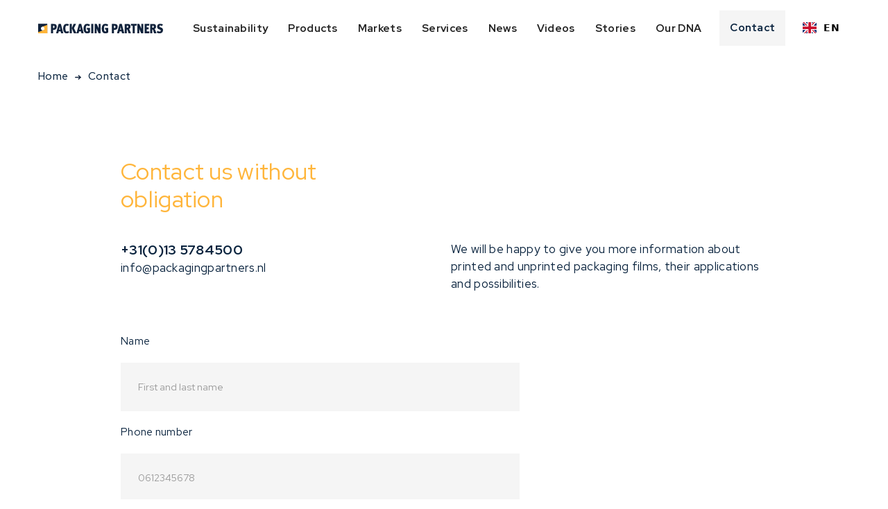

--- FILE ---
content_type: text/html
request_url: https://www.packagingpartners.nl/contact
body_size: 9635
content:
<!DOCTYPE html><!-- This site was created in Webflow. https://webflow.com --><!-- Last Published: Wed Nov 26 2025 12:34:26 GMT+0000 (Coordinated Universal Time) --><html data-wf-domain="www.packagingpartners.nl" data-wf-page="64dfb8d3f2d9644550961073" data-wf-site="610936369b095fb96bedc4f8"><head><meta charset="utf-8"/><title>Packaging Partners | Contact</title><meta content="Packaging Partners | Contact" property="og:title"/><meta content="Packaging Partners | Contact" property="twitter:title"/><meta content="width=device-width, initial-scale=1" name="viewport"/><meta content="Webflow" name="generator"/><link href="https://cdn.prod.website-files.com/610936369b095fb96bedc4f8/css/packaging-partners.webflow.shared.765f0d191.css" rel="stylesheet" type="text/css"/><link href="https://fonts.googleapis.com" rel="preconnect"/><link href="https://fonts.gstatic.com" rel="preconnect" crossorigin="anonymous"/><script src="https://ajax.googleapis.com/ajax/libs/webfont/1.6.26/webfont.js" type="text/javascript"></script><script type="text/javascript">WebFont.load({  google: {    families: ["Red Hat Display:regular,italic,500,500italic,700,700italic,900,900italic"]  }});</script><script type="text/javascript">!function(o,c){var n=c.documentElement,t=" w-mod-";n.className+=t+"js",("ontouchstart"in o||o.DocumentTouch&&c instanceof DocumentTouch)&&(n.className+=t+"touch")}(window,document);</script><link href="https://cdn.prod.website-files.com/610936369b095fb96bedc4f8/610aa7cc380a5b227c49d93b_PP%20Favicon.png" rel="shortcut icon" type="image/x-icon"/><link href="https://cdn.prod.website-files.com/610936369b095fb96bedc4f8/610aa7d0b3be8478d00609d6_PP%20Webclip.png" rel="apple-touch-icon"/><script async="" src="https://www.googletagmanager.com/gtag/js?id=G-V3LC1WEMV7"></script><script type="text/javascript">window.dataLayer = window.dataLayer || [];function gtag(){dataLayer.push(arguments);}gtag('set', 'developer_id.dZGVlNj', true);gtag('js', new Date());gtag('config', 'G-V3LC1WEMV7');</script><script src="https://www.google.com/recaptcha/api.js" type="text/javascript"></script><script type="text/javascript" src="https://cdn.weglot.com/weglot.min.js"></script>
<script>
    Weglot.initialize({
        api_key: 'wg_592efdf01382da8789fd839f579eb0594'
    });
</script>

<style>
.weglot_switcher.vertical_expand.down .active-language {
    border-radius: 0px !important;
}
.weglot_switcher.vertical_expand.down .language-option:last-child {
    border-radius: 0px !important;
}
.weglot_switcher.vertical_expand .language-option a {
    gap: 0 !important;
}
@media only screen and (max-width: 479px) {
.weglot_switcher.vertical_expand .language-option a {
    gap: 10px !important;
}
}

</style>
<!--
<style>
.wg-default.weglot-container--left, .wg-default.weglot-container--left .country-selector {
    display: none;
}
</style>
--><script type="text/javascript">window.__WEBFLOW_CURRENCY_SETTINGS = {"currencyCode":"USD","symbol":"$","decimal":".","fractionDigits":2,"group":",","template":"{{wf {\"path\":\"symbol\",\"type\":\"PlainText\"} }} {{wf {\"path\":\"amount\",\"type\":\"CommercePrice\"} }} {{wf {\"path\":\"currencyCode\",\"type\":\"PlainText\"} }}","hideDecimalForWholeNumbers":false};</script></head><body><div class="website-wrapper"><div data-collapse="medium" data-animation="default" data-duration="400" data-easing="ease" data-easing2="ease" role="banner" class="navbar w-nav"><div class="container nav w-container"><a href="/" class="brand w-nav-brand"><img src="https://cdn.prod.website-files.com/610936369b095fb96bedc4f8/610aa75b51e050bf11837fce_Packaging%20Partners%20Logo.svg" loading="lazy" alt="" class="logo"/></a><nav role="navigation" class="nav-menu w-nav-menu"><div class="nav-link-wrap-open-menu"><div class="nav-link-mobile-wrapper"><a href="/sustainability" class="nav-link hom w-nav-link">Sustainability</a><div class="nav-link dropdown-menu">Sustainability</div><div class="dropdown-icon-wrapper"><div class="dropdown-icon"></div></div></div><div class="menu-blocks"><div class="sustainability-menu-wrapper w-dyn-list"><div role="list" class="blocks-menu-grid w-dyn-items"><div data-w-id="126debf9-8c72-8d9f-fc49-f6d0dda3e924" role="listitem" class="block-collection-item w-dyn-item"><a style="background-color:#a58361" href="/product/sealable-paper" class="block w-inline-block"><div class="block-inside"><div class="block-inside-heading-wrapper multi-line"><h4 class="block-heading-absolute dutch">Sealbaar papier</h4><h4 class="block-heading-absolute english">Sealable paper</h4></div></div></a></div><div data-w-id="126debf9-8c72-8d9f-fc49-f6d0dda3e924" role="listitem" class="block-collection-item w-dyn-item"><a style="background-color:#6190B6" href="/product/mono-packaging" class="block w-inline-block"><div class="block-inside"><div class="block-inside-heading-wrapper multi-line"><h4 class="block-heading-absolute dutch">Mono kunstoffen</h4><h4 class="block-heading-absolute english">Mono packaging</h4></div></div></a></div><div data-w-id="126debf9-8c72-8d9f-fc49-f6d0dda3e924" role="listitem" class="block-collection-item w-dyn-item"><a style="background-color:#78AA42" href="/product/biodegradable-packaging" class="block w-inline-block"><div class="block-inside"><div class="block-inside-heading-wrapper multi-line"><h4 class="block-heading-absolute dutch">Bio-based / Composteerbaar</h4><h4 class="block-heading-absolute english">Biobased Packaging</h4></div></div></a></div><div data-w-id="126debf9-8c72-8d9f-fc49-f6d0dda3e924" role="listitem" class="block-collection-item w-dyn-item"><a style="background-color:#CDA793" href="/product/renewable-resources" class="block w-inline-block"><div class="block-inside"><div class="block-inside-heading-wrapper multi-line"><h4 class="block-heading-absolute dutch">Hernieuwbare grondstoffen</h4><h4 class="block-heading-absolute english">Renewable resources</h4></div></div></a></div></div></div></div></div><div class="nav-link-wrap-open-menu"><div class="nav-link-mobile-wrapper"><a href="/products" class="nav-link hom w-nav-link">Products</a><div class="nav-link dropdown-menu">Products</div><div class="dropdown-icon-wrapper"><div class="dropdown-icon"></div></div></div><div class="menu-blocks"><div class="products-menu"><div class="w-layout-grid"><div id="w-node-_96f2bf02-b0ca-6cba-cd0d-cb8f28d41c8c-c525771c" class="w-dyn-list"><div role="list" class="blocks-menu-grid w-dyn-items"><div id="w-node-_96f2bf02-b0ca-6cba-cd0d-cb8f28d41c8e-c525771c" role="listitem" class="w-dyn-item"><a style="background-color:#ffb53a" href="/products/sustainable-packaging" class="block grey wide txt-white w-inline-block"><div class="block-inside"><div class="block-inside-heading-wrapper multi-line"><h4 class="block-heading-absolute dutch">Duurzame verpakkingen</h4><h4 class="block-heading-absolute english">Sustainable Packaging</h4></div></div></a><a style="background-color:#ffb53a" href="/products/traditional-packaging" class="block grey wide txt-white w-inline-block w-condition-invisible"><div class="block-inside"><div class="block-inside-heading-wrapper multi-line"><h4 class="block-heading-absolute dutch">Traditionele verpakkingen</h4><h4 class="block-heading-absolute english">Traditional Packaging</h4></div></div></a></div><div id="w-node-_96f2bf02-b0ca-6cba-cd0d-cb8f28d41c8e-c525771c" role="listitem" class="w-dyn-item"><a style="background-color:#10223B" href="/products/sustainable-packaging" class="block grey wide txt-white w-inline-block w-condition-invisible"><div class="block-inside"><div class="block-inside-heading-wrapper multi-line"><h4 class="block-heading-absolute dutch">Traditionele verpakkingen</h4><h4 class="block-heading-absolute english">Traditional Packaging</h4></div></div></a><a style="background-color:#10223B" href="/products/traditional-packaging" class="block grey wide txt-white w-inline-block"><div class="block-inside"><div class="block-inside-heading-wrapper multi-line"><h4 class="block-heading-absolute dutch">Traditionele verpakkingen</h4><h4 class="block-heading-absolute english">Traditional Packaging</h4></div></div></a></div></div></div></div></div></div></div><div class="nav-link-wrap-open-menu"><div class="nav-link-mobile-wrapper"><a href="/markets" class="nav-link hom w-nav-link">Markets</a><div class="nav-link dropdown-menu">Markets</div><div class="dropdown-icon-wrapper"><div class="dropdown-icon"></div></div></div><div class="menu-blocks"><div class="markets-menu-wrapper w-dyn-list"><div role="list" class="blocks-menu-grid w-dyn-items"><div data-w-id="c6e3f4ba-45e1-3c4e-897b-d7a491a67f7d" role="listitem" class="block-collection-item w-dyn-item"><a href="/markets/food" class="block grey-copy w-inline-block"><div class="block-inside"><div class="block-inside-heading-wrapper"><h4 class="block-heading-absolute dutch">Voeding</h4><h4 class="block-heading-absolute english">Food</h4></div><img src="https://cdn.prod.website-files.com/610956ee858b23de8ddc0fa0/64d0ec917c303c513821a65c_Food%20Dark.svg" loading="lazy" alt="" class="market-icon dark"/><img src="https://cdn.prod.website-files.com/610956ee858b23de8ddc0fa0/64d0ec95c41267a28de5972c_Food%20Light.svg" loading="lazy" alt="" class="market-icon light"/></div></a></div><div data-w-id="c6e3f4ba-45e1-3c4e-897b-d7a491a67f7d" role="listitem" class="block-collection-item w-dyn-item"><a href="/markets/loyalty-collections" class="block grey-copy w-inline-block"><div class="block-inside"><div class="block-inside-heading-wrapper"><h4 class="block-heading-absolute dutch">Loyaliteitsacties</h4><h4 class="block-heading-absolute english">Loyalty collections</h4></div><img src="https://cdn.prod.website-files.com/610956ee858b23de8ddc0fa0/64d0edcf411aa8db1526f0dd_Loyalty%20Dark.svg" loading="lazy" alt="" class="market-icon dark"/><img src="https://cdn.prod.website-files.com/610956ee858b23de8ddc0fa0/64d0edd3952534c621bc18a7_Loyalty%20Light.svg" loading="lazy" alt="" class="market-icon light"/></div></a></div><div data-w-id="c6e3f4ba-45e1-3c4e-897b-d7a491a67f7d" role="listitem" class="block-collection-item w-dyn-item"><a href="/markets/healthcare" class="block grey-copy w-inline-block"><div class="block-inside"><div class="block-inside-heading-wrapper"><h4 class="block-heading-absolute dutch">Gezondheid</h4><h4 class="block-heading-absolute english">Healthcare</h4></div><img src="https://cdn.prod.website-files.com/610956ee858b23de8ddc0fa0/64d0eddecc5b30559144a76d_Health%20Care%20Dark.svg" loading="lazy" alt="" class="market-icon dark"/><img src="https://cdn.prod.website-files.com/610956ee858b23de8ddc0fa0/64d0ede669b8dbb3516c379c_Health%20Care%20Light.svg" loading="lazy" alt="" class="market-icon light"/></div></a></div><div data-w-id="c6e3f4ba-45e1-3c4e-897b-d7a491a67f7d" role="listitem" class="block-collection-item w-dyn-item"><a href="/markets/petfood" class="block grey-copy w-inline-block"><div class="block-inside"><div class="block-inside-heading-wrapper"><h4 class="block-heading-absolute dutch">Dierenvoeding</h4><h4 class="block-heading-absolute english">Petfood</h4></div><img src="https://cdn.prod.website-files.com/610956ee858b23de8ddc0fa0/64d0edbc2874dfb77918e501_Petfood%20Dark.svg" loading="lazy" alt="" class="market-icon dark"/><img src="https://cdn.prod.website-files.com/610956ee858b23de8ddc0fa0/64d0edc0606b95743ff9ce77_Petfood%20Light.svg" loading="lazy" alt="" class="market-icon light"/></div></a></div><div data-w-id="c6e3f4ba-45e1-3c4e-897b-d7a491a67f7d" role="listitem" class="block-collection-item w-dyn-item"><a href="/markets/personal-care" class="block grey-copy w-inline-block"><div class="block-inside"><div class="block-inside-heading-wrapper"><h4 class="block-heading-absolute dutch">Persoonlijke verzorging</h4><h4 class="block-heading-absolute english">Personal care</h4></div><img src="https://cdn.prod.website-files.com/610956ee858b23de8ddc0fa0/64d0ee40411aa8db1527c976_Personal%20Care%20Dark.svg" loading="lazy" alt="" class="market-icon dark"/><img src="https://cdn.prod.website-files.com/610956ee858b23de8ddc0fa0/64d0ee4b5f4d0385b74565c4_Personal%20Care%20Light.svg" loading="lazy" alt="" class="market-icon light"/></div></a></div><div data-w-id="c6e3f4ba-45e1-3c4e-897b-d7a491a67f7d" role="listitem" class="block-collection-item w-dyn-item"><a href="/markets/household" class="block grey-copy w-inline-block"><div class="block-inside"><div class="block-inside-heading-wrapper"><h4 class="block-heading-absolute dutch">Huishoudelijk</h4><h4 class="block-heading-absolute english">Household</h4></div><img src="https://cdn.prod.website-files.com/610956ee858b23de8ddc0fa0/64d0ee10096b14263bd91be6_Household%20Dark.svg" loading="lazy" alt="" class="market-icon dark"/><img src="https://cdn.prod.website-files.com/610956ee858b23de8ddc0fa0/64d0ee0b5722e55ea6cb2517_Household%20Light.svg" loading="lazy" alt="" class="market-icon light"/></div></a></div><div data-w-id="c6e3f4ba-45e1-3c4e-897b-d7a491a67f7d" role="listitem" class="block-collection-item w-dyn-item"><a href="/markets/technical" class="block grey-copy w-inline-block"><div class="block-inside"><div class="block-inside-heading-wrapper"><h4 class="block-heading-absolute dutch">Technisch</h4><h4 class="block-heading-absolute english">Technical</h4></div><img src="https://cdn.prod.website-files.com/610956ee858b23de8ddc0fa0/64d0ebdc87298b2d3dd02869_Technical%20Dark.svg" loading="lazy" alt="" class="market-icon dark"/><img src="https://cdn.prod.website-files.com/610956ee858b23de8ddc0fa0/64d0ebe047365895df973cfc_Technical%20Light.svg" loading="lazy" alt="" class="market-icon light"/></div></a></div><div data-w-id="c6e3f4ba-45e1-3c4e-897b-d7a491a67f7d" role="listitem" class="block-collection-item w-dyn-item"><a href="/markets/non-food" class="block grey-copy w-inline-block"><div class="block-inside"><div class="block-inside-heading-wrapper"><h4 class="block-heading-absolute dutch">Non-food</h4><h4 class="block-heading-absolute english">Non-food</h4></div><img src="https://cdn.prod.website-files.com/610956ee858b23de8ddc0fa0/64d0ebcb0ff99a23233ca2ed_Non%20Food%20Dark.svg" loading="lazy" alt="" class="market-icon dark"/><img src="https://cdn.prod.website-files.com/610956ee858b23de8ddc0fa0/64d0ebd03ed2029706d87a2e_Non%20Food%20Light.svg" loading="lazy" alt="" class="market-icon light"/></div></a></div></div></div></div></div><div class="nav-link-wrap"><a href="/services" class="nav-link w-nav-link">Services</a></div><div class="nav-link-wrap"><a href="/news" class="nav-link w-nav-link">News</a></div><div class="nav-link-wrap"><a href="/videos" class="nav-link w-nav-link">Videos</a></div><div class="nav-link-wrap"><a href="/stories" class="nav-link w-nav-link">Stories</a></div><div class="nav-link-wrap"><a href="/our-dna" class="nav-link w-nav-link">Our DNA</a></div><div class="nav-link-wrap"><a href="/contact" aria-current="page" class="nav-link contact w-nav-link w--current">Contact</a></div></nav><div class="weglot-lang"></div><div class="weglot-lang hide"><div data-w-id="a5fca2a1-bd8a-03d4-9c2b-f8189ac7e48c" class="wg-element-wrapper sw6"><div data-hover="true" data-delay="300" data-w-id="a5fca2a1-bd8a-03d4-9c2b-f8189ac7e48d" class="wg-dropdown-1 w-dropdown"><div lang="en" class="wg-dd-1-togle w-dropdown-toggle"><div class="wg-selector-text-wrapper"><div class="wg-flag"><img src="https://cdn.prod.website-files.com/610936369b095fb96bedc4f8/612e1be4abd9b3bb4f4ea7d6_gb.svg" alt="" class="wg-flag-ico"/></div><div class="language-text">EN</div></div></div><nav class="wg-dd-1-list wg-dropdown-link-flag w-dropdown-list"><a lang="nl" href="#" class="wg-dropdown-1-link w-inline-block"><div class="wg-selector-text-wrapper"><div class="wg-flag"><img src="https://cdn.prod.website-files.com/610936369b095fb96bedc4f8/612e1f8bf82694340a74f99c_612e1bc725a45741365233a4_nl.svg" alt="" class="wg-flag-ico"/></div><div class="language-text">NL</div></div></a></nav></div></div></div><div class="menu-button-wrapper"><div data-w-id="c0f2988e-3e4d-e66a-ddcf-01229005dc1c" class="menu-button w-nav-button"><div class="menu-button-icon"><div data-w-id="c0f2988e-3e4d-e66a-ddcf-01229005dc1e" class="menu-button-line"></div><div data-w-id="c0f2988e-3e4d-e66a-ddcf-01229005dc1f" class="menu-button-line"></div><div data-w-id="c0f2988e-3e4d-e66a-ddcf-01229005dc20" class="menu-button-line"></div></div></div></div></div><div class="background-menu"></div></div><div><div class="container w-container"><div class="navigator"><div class="navigator-text"><a href="/" class="navigator-link">Home</a></div><div class="arrow w-embed"><svg xmlns="http://www.w3.org/2000/svg" width="8.847" height="7.109" viewBox="0 0 8.847 7.109">
  <g id="Group_849" data-name="Group 849" transform="translate(32.346 -229.899)">
    <line id="Line_8" data-name="Line 8" x1="6.83" transform="translate(-31.596 233.454)" fill="none" stroke="#10223b" stroke-linecap="round" stroke-linejoin="round" stroke-width="1.5"/>
    <line id="Line_9" data-name="Line 9" y1="2.494" x2="2.494" transform="translate(-27.053 233.454)" fill="none" stroke="#10223b" stroke-linecap="round" stroke-linejoin="round" stroke-width="1.5"/>
    <line id="Line_10" data-name="Line 10" x2="2.494" y2="2.494" transform="translate(-27.053 230.96)" fill="none" stroke="#10223b" stroke-linecap="round" stroke-linejoin="round" stroke-width="1.5"/>
  </g>
</svg></div><div class="navigator-text">Contact</div></div></div></div><div class="multiply-custom-code w-embed"><style>/*
.packshot-wrapper {
  mix-blend-mode: multiply;
}

.packshot{
  mix-blend-mode: multiply;
}

packshot-wrapper.detail-page{
  mix-blend-mode: multiply;
}

.bg-image-wrapper {
  mix-blend-mode: multiply;
}

*/

.background-div.overflow-left {
  mix-blend-mode: multiply;
}

.brandstories-images-wrapper {
  mix-blend-mode: multiply;
}

.stories-text {
  isolation: isolate;
}

.brandstories-packshot {
  isolation: isolate;
}

.brandstories-images-wrapper-isolate {
  isolation: isolate;
}

.header-sec-bg {
  mix-blend-mode: multiply;
}

</style></div><div class="no-overflow-wrapper"><div><div class="container w-container"><div class="padding"></div><div class="w-layout-grid main-grid"><div id="w-node-c20e03fe-4aa7-a2b7-9229-436069bd1fe8-50961073" class="slide-left"><h3 class="yellow-text light">Neem vrijblijvend contact op</h3><div class="spacer"></div></div><div id="w-node-c20e03fe-4aa7-a2b7-9229-436069bd1ff1-50961073" class="slide-left"><div class="rich-text w-richtext"><p>Wij geven u graag meer informatie over bedrukte en onbedrukte verpakkings-folies, over de toepassingen en de mogelijkheden.</p></div></div><div id="w-node-dc7c9953-d195-f2db-9ecf-0a19391523ad-50961073" class="slide-left"><div class="rich-text w-richtext"><h5><a href="tel:+31(0)135784500"><strong>+31(0)13 5784500</strong></a></h5><p><a href="mailto:info@packagingpartners.nl">info@packagingpartners.nl<br/></a></p></div></div></div><div class="big-spacer"></div></div><div class="container w-container"><div class="w-form"><form id="wf-form-Contact-form" name="wf-form-Contact-form" data-name="Contact form" method="get" class="main-grid" data-wf-page-id="64dfb8d3f2d9644550961073" data-wf-element-id="1ccb9c9b-2ac8-9fe7-398d-340b3a2ed7e9"><div id="w-node-b93ef291-0fbf-1b46-7a55-8d598b23c0da-50961073" class="form-left"><label for="Naam">Naam</label><input class="text-field w-input" maxlength="256" name="Naam" data-name="Naam" placeholder="Voor- en achternaam" type="text" id="Naam"/><label for="Telefoonnummer">Telefoonnummer</label><input class="text-field w-input" maxlength="256" name="Telefoonnummer" data-name="Telefoonnummer" placeholder="0612345678" type="tel" id="Telefoonnummer" required=""/><label for="E-mail">E-mail</label><input class="text-field w-input" maxlength="256" name="E-mail" data-name="E-mail" placeholder="voorbeeld@packagingpartners.nl" type="email" id="E-mail" required=""/></div><div id="w-node-dc492ecd-bb20-259d-1704-e959f173d5d5-50961073" class="form-right"><label for="Vraag-of-opermerking">Vraag of opmerking</label><textarea id="Vraag-of-opermerking" name="Vraag-of-opermerking" maxlength="5000" data-name="Vraag of opermerking" placeholder="Waar kunnen wij je mee helpen?" class="text-field big w-input"></textarea><div class="spacer"></div><div id="w-node-_2f0c543c-7f08-fed7-3589-cb776b59c8ac-50961073" data-sitekey="6LebT9MnAAAAAJX4hm06jYGpesW5eZLr6SWOeT74" class="w-form-formrecaptcha g-recaptcha g-recaptcha-error g-recaptcha-disabled"></div><div class="float-right"><input type="submit" data-wait="Verzenden..." class="button yellow w-button" value="Verzenden"/></div></div></form><div class="success-message w-form-done"><div>Bedankt! We hebben je bericht ontvangen.</div></div><div class="error-message w-form-fail"><div>Oeps, er ging iets mis.</div></div></div><div class="padding"></div></div><div class="container w-container"><div class="w-layout-grid main-grid"><div id="w-node-_5c8d4301-9f27-8b07-2ce7-96b26fcb10be-50961073" class="slide-left"><h3 class="yellow-text">Ons team</h3><div class="big-spacer"></div></div></div><div class="w-dyn-list"><div role="list" class="_2c-grid w-dyn-items"><div id="w-node-be98455e-ac91-f142-e37b-fa05bcda45a0-50961073" role="listitem" class="team-member-item w-dyn-item"><div class="w-layout-grid main-grid"><div id="w-node-e1d3338f-b92e-bb06-8304-df02e1cb81c1-50961073" class="circle-image"><div><img src="https://cdn.prod.website-files.com/610956ee858b23de8ddc0fa0/68761c60a38baf42fe3ad034_Rob%20Daniels.png" loading="lazy" alt="" class="image-in-wrapper"/></div></div><div id="w-node-_20b3fb9d-63e7-8905-21f5-72ad31355f7a-50961073" class="text-wrapper-padding-div"><h4 class="yellow">Rob Daniels</h4><div class="spacer"></div><h5>Commercieel directeur</h5><div class="spacer"></div><a href="mailto:rob.daniels@packagingpartners.nl" class="button outline yellow w-button">rob.daniels@packagingpartners.nl</a></div></div></div><div id="w-node-be98455e-ac91-f142-e37b-fa05bcda45a0-50961073" role="listitem" class="team-member-item w-dyn-item"><div class="w-layout-grid main-grid"><div id="w-node-e1d3338f-b92e-bb06-8304-df02e1cb81c1-50961073" class="circle-image"><div><img src="https://cdn.prod.website-files.com/610956ee858b23de8ddc0fa0/68761a4a860c5b8d17258772_Rob%20Tijssens.png" loading="lazy" alt="" class="image-in-wrapper"/></div></div><div id="w-node-_20b3fb9d-63e7-8905-21f5-72ad31355f7a-50961073" class="text-wrapper-padding-div"><h4 class="yellow">Rob Tijssens</h4><div class="spacer"></div><h5>Algemeen directeur</h5><div class="spacer"></div><a href="mailto:rob.tijssens@packagingpartners.nl" class="button outline yellow w-button">rob.tijssens@packagingpartners.nl</a></div></div></div><div id="w-node-be98455e-ac91-f142-e37b-fa05bcda45a0-50961073" role="listitem" class="team-member-item w-dyn-item"><div class="w-layout-grid main-grid"><div id="w-node-e1d3338f-b92e-bb06-8304-df02e1cb81c1-50961073" class="circle-image"><div><img src="https://cdn.prod.website-files.com/610956ee858b23de8ddc0fa0/68761c85c247b012c35eb79c_Jeroen%20Daniels.png" loading="lazy" alt="" class="image-in-wrapper"/></div></div><div id="w-node-_20b3fb9d-63e7-8905-21f5-72ad31355f7a-50961073" class="text-wrapper-padding-div"><h4 class="yellow">Jeroen Daniels</h4><div class="spacer"></div><h5>Commercieel medewerker</h5><div class="spacer"></div><a href="mailto:jeroen.daniels@packagingpartners.nl" class="button outline yellow w-button">jeroen.daniels@packagingpartners.nl</a></div></div></div><div id="w-node-be98455e-ac91-f142-e37b-fa05bcda45a0-50961073" role="listitem" class="team-member-item w-dyn-item"><div class="w-layout-grid main-grid"><div id="w-node-e1d3338f-b92e-bb06-8304-df02e1cb81c1-50961073" class="circle-image"><div><img src="https://cdn.prod.website-files.com/610956ee858b23de8ddc0fa0/68761c906317ac0c71f7d5cf_Jasper%20Tijssens.png" loading="lazy" alt="" class="image-in-wrapper"/></div></div><div id="w-node-_20b3fb9d-63e7-8905-21f5-72ad31355f7a-50961073" class="text-wrapper-padding-div"><h4 class="yellow">Jasper Tijssens</h4><div class="spacer"></div><h5>Commercieel medewerker</h5><div class="spacer"></div><a href="mailto:jasper.tijssens@packagingpartners.nl" class="button outline yellow w-button">jasper.tijssens@packagingpartners.nl</a></div></div></div><div id="w-node-be98455e-ac91-f142-e37b-fa05bcda45a0-50961073" role="listitem" class="team-member-item w-dyn-item"><div class="w-layout-grid main-grid"><div id="w-node-e1d3338f-b92e-bb06-8304-df02e1cb81c1-50961073" class="circle-image"><div><img src="https://cdn.prod.website-files.com/610956ee858b23de8ddc0fa0/68761c676e1fea012f8c7e34_Jan%20Ketels.png" loading="lazy" alt="" class="image-in-wrapper"/></div></div><div id="w-node-_20b3fb9d-63e7-8905-21f5-72ad31355f7a-50961073" class="text-wrapper-padding-div"><h4 class="yellow">Jan Ketels</h4><div class="spacer"></div><h5>Binnendienst manager</h5><div class="spacer"></div><a href="mailto:jan.ketels@packagingpartners.nl" class="button outline yellow w-button">jan.ketels@packagingpartners.nl</a></div></div></div><div id="w-node-be98455e-ac91-f142-e37b-fa05bcda45a0-50961073" role="listitem" class="team-member-item w-dyn-item"><div class="w-layout-grid main-grid"><div id="w-node-e1d3338f-b92e-bb06-8304-df02e1cb81c1-50961073" class="circle-image"><div><img src="https://cdn.prod.website-files.com/610956ee858b23de8ddc0fa0/68761cbde50faf0a46826c09_Ricardo%20Verhoeven.png" loading="lazy" alt="" class="image-in-wrapper"/></div></div><div id="w-node-_20b3fb9d-63e7-8905-21f5-72ad31355f7a-50961073" class="text-wrapper-padding-div"><h4 class="yellow">Ricardo Verhoeven</h4><div class="spacer"></div><h5>Grafisch medewerker</h5><div class="spacer"></div><a href="mailto:ricardo.verhoeven@packagingpartners.nl" class="button outline yellow w-button">ricardo.verhoeven@packagingpartners.nl</a></div></div></div><div id="w-node-be98455e-ac91-f142-e37b-fa05bcda45a0-50961073" role="listitem" class="team-member-item w-dyn-item"><div class="w-layout-grid main-grid"><div id="w-node-e1d3338f-b92e-bb06-8304-df02e1cb81c1-50961073" class="circle-image"><div><img src="https://cdn.prod.website-files.com/610956ee858b23de8ddc0fa0/68761c7c9c45e29508b0a0b0_Rianne%20Kornmann.png" loading="lazy" alt="" class="image-in-wrapper"/></div></div><div id="w-node-_20b3fb9d-63e7-8905-21f5-72ad31355f7a-50961073" class="text-wrapper-padding-div"><h4 class="yellow">Rianne Kornmann</h4><div class="spacer"></div><h5>Medewerkster orderadministratie</h5><div class="spacer"></div><a href="mailto:rianne.kornmann@packagingpartners.nl" class="button outline yellow w-button">rianne.kornmann@packagingpartners.nl</a></div></div></div></div></div><div class="padding"></div></div></div><div><div class="container w-container"><div data-w-id="bdbb7ee7-6c17-7a89-5def-f5f29bb9d176" style="opacity:0" class="w-layout-grid main-grid"><div id="w-node-bdbb7ee7-6c17-7a89-5def-f5f29bb9d177-50961073" class="text-wrapper no-margin"><h3>Al 30 jaar aan ervaring</h3><div class="spacer"></div><div class="rich-text-block w-richtext"><p>Packaging Partners is een initiatief van Rob Daniels en Rob Tijssens van Pack Solutions en Kentron Flexibles. Pack Solutions is gespecialiseerd in bedrukte verpakkingsfolies en Kentron Flexibles is leverancier van transparante, onbedrukte barrièrefolies. Dankzij onze krachtenbundeling hebben wij alle specialisaties in huis voor levering van nagenoeg alle bedrukte en onbedrukte verpakkingsfolies voor de food, pet food en non-food industrie.</p></div></div><div id="w-node-bdbb7ee7-6c17-7a89-5def-f5f29bb9d17b-50961073" class="text-wrapper-padding-div top-margin"><div class="rich-text-block w-richtext"><h4>Open en eerlijke werkwijze</h4><p>Packaging partners biedt u een zeer efficiënte werkwijze, interessante prijzen  en zonodig zeer korte levertijden. Wij beschikken over een jarenlange ervaring binnen de verpakkingsindustrie en spreken de taal van de branche. Hierdoor kunnen wij u ondersteunen tijdens het gehele verpakkingstraject: van ontwerp tot drukvoorbereiding en levering. Daarnaast hechten wij veel waarde aan een transparante en eerlijke communicatie. Hierdoor is het op ieder moment duidelijk wat wij van u verwachten, maar - nog belangrijker - wat u van ons mag verwachten! Deze open communicatie geldt ook voor onze prijzen: wij hanteren duidelijke prijsafspraken dankzij voorspelbare kosten.</p></div></div><div id="w-node-_7ba3f263-3648-3a24-c607-018c3b3237ac-50961073" class="background-div overflow-right light-blue"></div><div id="w-node-e56cad5f-5091-0bab-cba3-40a7e82f6f96-50961073" class="bg-image-wrapper _3-4 float-down"><img src="https://cdn.prod.website-files.com/610936369b095fb96bedc4f8/653fa8a36249e0e8b1ec395e_LR_Portretten%2Bsfeerbeeld_Packaging%20Partners_8.jpg" loading="lazy" srcset="https://cdn.prod.website-files.com/610936369b095fb96bedc4f8/653fa8a36249e0e8b1ec395e_LR_Portretten%2Bsfeerbeeld_Packaging%20Partners_8-p-500.jpg 500w, https://cdn.prod.website-files.com/610936369b095fb96bedc4f8/653fa8a36249e0e8b1ec395e_LR_Portretten%2Bsfeerbeeld_Packaging%20Partners_8-p-800.jpg 800w, https://cdn.prod.website-files.com/610936369b095fb96bedc4f8/653fa8a36249e0e8b1ec395e_LR_Portretten%2Bsfeerbeeld_Packaging%20Partners_8-p-1080.jpg 1080w, https://cdn.prod.website-files.com/610936369b095fb96bedc4f8/653fa8a36249e0e8b1ec395e_LR_Portretten%2Bsfeerbeeld_Packaging%20Partners_8-p-1600.jpg 1600w, https://cdn.prod.website-files.com/610936369b095fb96bedc4f8/653fa8a36249e0e8b1ec395e_LR_Portretten%2Bsfeerbeeld_Packaging%20Partners_8.jpg 2000w" sizes="(max-width: 479px) 100vw, (max-width: 767px) 0.40625px, (max-width: 991px) 27.359375px, (max-width: 1439px) 4vw, 62.625px" alt="" class="image-in-wrapper"/></div></div><div class="padding"></div><div class="w-layout-grid main-grid"><div id="w-node-bdbb7ee7-6c17-7a89-5def-f5f29bb9d184-50961073"><h5 class="yellow light">Waarom kiezen voor Packaging Partners?</h5><div class="spacer"></div><div class="w-layout-grid _4c-grid"><div class="block kiezen-voor-pp static"><div class="block-inside verpakkingstechniek"><img src="https://cdn.prod.website-files.com/610936369b095fb96bedc4f8/61127764d4922f6f4864de89_Waarom%20kiezen.svg" loading="lazy" alt="" class="icon-pp"/><div class="block-inside-heading-wrapper"><h6 class="verpakkingstechniek">Unieke kennis en ervaring van alle (verpakkings)-processen<br/><br/>‍</h6></div></div></div><div class="block kiezen-voor-pp static"><div class="block-inside verpakkingstechniek"><img src="https://cdn.prod.website-files.com/610936369b095fb96bedc4f8/61127764d4922f6f4864de89_Waarom%20kiezen.svg" loading="lazy" alt="" class="icon-pp"/><div class="block-inside-heading-wrapper"><h6 class="verpakkingstechniek">Een compleet en uniek pakket verpakkingsfolies onder een dak<br/><br/>‍</h6></div></div></div><div class="block kiezen-voor-pp static"><div class="block-inside verpakkingstechniek"><img src="https://cdn.prod.website-files.com/610936369b095fb96bedc4f8/61127764d4922f6f4864de89_Waarom%20kiezen.svg" loading="lazy" alt="" class="icon-pp"/><div class="block-inside-heading-wrapper"><h6 class="verpakkingstechniek">Oplages vanaf 5.000 meter mogelijk met zeer korte levertijden voor zowel bedrukte als onbedrukte folies</h6></div></div></div><div class="block kiezen-voor-pp static"><div class="block-inside verpakkingstechniek"><img src="https://cdn.prod.website-files.com/610936369b095fb96bedc4f8/61127764d4922f6f4864de89_Waarom%20kiezen.svg" loading="lazy" alt="" class="icon-pp"/><div class="block-inside-heading-wrapper"><h6 class="verpakkingstechniek">Keuze uit innovatieve hoogwaardige druktechnieken<br/><br/>‍</h6></div></div></div><div class="block kiezen-voor-pp static"><div class="block-inside verpakkingstechniek"><img src="https://cdn.prod.website-files.com/610936369b095fb96bedc4f8/61127764d4922f6f4864de89_Waarom%20kiezen.svg" loading="lazy" alt="" class="icon-pp"/><div class="block-inside-heading-wrapper"><h6 class="verpakkingstechniek">Lage druk-<br/>voorbereidingskosten</h6></div></div></div><div class="block kiezen-voor-pp static"><div class="block-inside verpakkingstechniek"><img src="https://cdn.prod.website-files.com/610936369b095fb96bedc4f8/61127764d4922f6f4864de89_Waarom%20kiezen.svg" loading="lazy" alt="" class="icon-pp"/><div class="block-inside-heading-wrapper"><h6 class="verpakkingstechniek">Duidelijke prijsafspraken en voorspelbare kosten</h6></div></div></div><div class="block kiezen-voor-pp static"><div class="block-inside verpakkingstechniek"><img src="https://cdn.prod.website-files.com/610936369b095fb96bedc4f8/61127764d4922f6f4864de89_Waarom%20kiezen.svg" loading="lazy" alt="" class="icon-pp"/><div class="block-inside-heading-wrapper"><h6 class="verpakkingstechniek">Transparante werkwijze en open communicatie</h6></div></div></div><div class="w-dyn-list"><div role="list" class="w-dyn-items"><div data-w-id="bdbb7ee7-6c17-7a89-5def-f5f29bb9d18a" style="opacity:0" role="listitem" class="w-dyn-item"><a href="/contact" aria-current="page" class="block verpakkingstechniek cta w-inline-block w-condition-invisible w--current"><div class="block-inside verpakkingstechniek"><img src="https://cdn.prod.website-files.com/610956ee858b23de8ddc0fa0/64e869cf02b1e7c729fbc185_flowpack.png" loading="lazy" alt="" sizes="100vw" srcset="https://cdn.prod.website-files.com/610956ee858b23de8ddc0fa0/64e869cf02b1e7c729fbc185_flowpack-p-500.png 500w, https://cdn.prod.website-files.com/610956ee858b23de8ddc0fa0/64e869cf02b1e7c729fbc185_flowpack-p-800.png 800w, https://cdn.prod.website-files.com/610956ee858b23de8ddc0fa0/64e869cf02b1e7c729fbc185_flowpack.png 1181w" class="icon-verpakkingsmateriaal"/><div class="block-inside-heading-wrapper"><h5 class="h-verpakkingstechniek">Flowpacken</h5><h6 class="verpakkingstechniek">Ideaal voor het horizontaal verpakken van producten.</h6></div></div></a></div><div data-w-id="bdbb7ee7-6c17-7a89-5def-f5f29bb9d18a" style="opacity:0" role="listitem" class="w-dyn-item"><a href="/contact" aria-current="page" class="block verpakkingstechniek cta w-inline-block w-condition-invisible w--current"><div class="block-inside verpakkingstechniek"><img src="https://cdn.prod.website-files.com/610956ee858b23de8ddc0fa0/64b90744ff394c628c594af7_pillow%20bag.png" loading="lazy" alt="" sizes="100vw" srcset="https://cdn.prod.website-files.com/610956ee858b23de8ddc0fa0/64b90744ff394c628c594af7_pillow%20bag-p-500.png 500w, https://cdn.prod.website-files.com/610956ee858b23de8ddc0fa0/64b90744ff394c628c594af7_pillow%20bag-p-800.png 800w, https://cdn.prod.website-files.com/610956ee858b23de8ddc0fa0/64b90744ff394c628c594af7_pillow%20bag.png 1181w" class="icon-verpakkingsmateriaal"/><div class="block-inside-heading-wrapper"><h5 class="h-verpakkingstechniek">Transwrappen</h5><h6 class="verpakkingstechniek">Verticaal verpakken middels wegen of tellen.</h6></div></div></a></div><div data-w-id="bdbb7ee7-6c17-7a89-5def-f5f29bb9d18a" style="opacity:0" role="listitem" class="w-dyn-item"><a href="/contact" aria-current="page" class="block verpakkingstechniek cta w-inline-block w-condition-invisible w--current"><div class="block-inside verpakkingstechniek"><img src="https://cdn.prod.website-files.com/610956ee858b23de8ddc0fa0/64b90753cf6994a3d68fd8b1_bottom%20film.png" loading="lazy" alt="" sizes="100vw" srcset="https://cdn.prod.website-files.com/610956ee858b23de8ddc0fa0/64b90753cf6994a3d68fd8b1_bottom%20film-p-500.png 500w, https://cdn.prod.website-files.com/610956ee858b23de8ddc0fa0/64b90753cf6994a3d68fd8b1_bottom%20film-p-800.png 800w, https://cdn.prod.website-files.com/610956ee858b23de8ddc0fa0/64b90753cf6994a3d68fd8b1_bottom%20film.png 1181w" class="icon-verpakkingsmateriaal"/><div class="block-inside-heading-wrapper"><h5 class="h-verpakkingstechniek">Dieptrekken</h5><h6 class="verpakkingstechniek">Uitermate geschikt voor verse houdbare producten. </h6></div></div></a></div><div data-w-id="bdbb7ee7-6c17-7a89-5def-f5f29bb9d18a" style="opacity:0" role="listitem" class="w-dyn-item"><a href="/contact" aria-current="page" class="block verpakkingstechniek cta w-inline-block w-condition-invisible w--current"><div class="block-inside verpakkingstechniek"><img src="https://cdn.prod.website-files.com/610956ee858b23de8ddc0fa0/64b90760dc7d800fbd63f22a_doy%20style%20bag.png" loading="lazy" alt="" sizes="100vw" srcset="https://cdn.prod.website-files.com/610956ee858b23de8ddc0fa0/64b90760dc7d800fbd63f22a_doy%20style%20bag-p-500.png 500w, https://cdn.prod.website-files.com/610956ee858b23de8ddc0fa0/64b90760dc7d800fbd63f22a_doy%20style%20bag-p-800.png 800w, https://cdn.prod.website-files.com/610956ee858b23de8ddc0fa0/64b90760dc7d800fbd63f22a_doy%20style%20bag.png 1181w" class="icon-verpakkingsmateriaal"/><div class="block-inside-heading-wrapper"><h5 class="h-verpakkingstechniek">Doypacken</h5><h6 class="verpakkingstechniek">Staande verpakking met hoge presentatie uitstraling.</h6></div></div></a></div><div data-w-id="bdbb7ee7-6c17-7a89-5def-f5f29bb9d18a" style="opacity:0" role="listitem" class="w-dyn-item"><a href="/contact" aria-current="page" class="block verpakkingstechniek cta w-inline-block w-condition-invisible w--current"><div class="block-inside verpakkingstechniek"><img src="https://cdn.prod.website-files.com/610956ee858b23de8ddc0fa0/64b90774ff394c628c596ce5_sachet%20bag.png" loading="lazy" alt="" sizes="100vw" srcset="https://cdn.prod.website-files.com/610956ee858b23de8ddc0fa0/64b90774ff394c628c596ce5_sachet%20bag-p-500.png 500w, https://cdn.prod.website-files.com/610956ee858b23de8ddc0fa0/64b90774ff394c628c596ce5_sachet%20bag-p-800.png 800w, https://cdn.prod.website-files.com/610956ee858b23de8ddc0fa0/64b90774ff394c628c596ce5_sachet%20bag-p-1080.png 1080w, https://cdn.prod.website-files.com/610956ee858b23de8ddc0fa0/64b90774ff394c628c596ce5_sachet%20bag.png 1181w" class="icon-verpakkingsmateriaal"/><div class="block-inside-heading-wrapper"><h5 class="h-verpakkingstechniek">Sacheteren</h5><h6 class="verpakkingstechniek">Toepasbaar voor poeders en vloeistoffen.</h6></div></div></a></div><div data-w-id="bdbb7ee7-6c17-7a89-5def-f5f29bb9d18a" style="opacity:0" role="listitem" class="w-dyn-item"><a href="/contact" aria-current="page" class="block verpakkingstechniek cta w-inline-block w-condition-invisible w--current"><div class="block-inside verpakkingstechniek"><img src="https://cdn.prod.website-files.com/610956ee858b23de8ddc0fa0/64b90784b0e557f92f50f5a8_topfoil2.png" loading="lazy" alt="" sizes="100vw" srcset="https://cdn.prod.website-files.com/610956ee858b23de8ddc0fa0/64b90784b0e557f92f50f5a8_topfoil2-p-500.png 500w, https://cdn.prod.website-files.com/610956ee858b23de8ddc0fa0/64b90784b0e557f92f50f5a8_topfoil2-p-800.png 800w, https://cdn.prod.website-files.com/610956ee858b23de8ddc0fa0/64b90784b0e557f92f50f5a8_topfoil2-p-1080.png 1080w, https://cdn.prod.website-files.com/610956ee858b23de8ddc0fa0/64b90784b0e557f92f50f5a8_topfoil2.png 1181w" class="icon-verpakkingsmateriaal"/><div class="block-inside-heading-wrapper"><h5 class="h-verpakkingstechniek">Topsealen</h5><h6 class="verpakkingstechniek">Beschermende sluitfolie voor verse producten.</h6></div></div></a></div><div data-w-id="bdbb7ee7-6c17-7a89-5def-f5f29bb9d18a" style="opacity:0" role="listitem" class="w-dyn-item"><a href="/contact" aria-current="page" class="block verpakkingstechniek cta w-inline-block w-condition-invisible w--current"><div class="block-inside verpakkingstechniek"><img src="https://cdn.prod.website-files.com/610956ee858b23de8ddc0fa0/64b906dcca9022f643b65522_vacuum.png" loading="lazy" alt="" sizes="100vw" srcset="https://cdn.prod.website-files.com/610956ee858b23de8ddc0fa0/64b906dcca9022f643b65522_vacuum-p-500.png 500w, https://cdn.prod.website-files.com/610956ee858b23de8ddc0fa0/64b906dcca9022f643b65522_vacuum-p-800.png 800w, https://cdn.prod.website-files.com/610956ee858b23de8ddc0fa0/64b906dcca9022f643b65522_vacuum-p-1080.png 1080w, https://cdn.prod.website-files.com/610956ee858b23de8ddc0fa0/64b906dcca9022f643b65522_vacuum.png 1181w" class="icon-verpakkingsmateriaal"/><div class="block-inside-heading-wrapper"><h5 class="h-verpakkingstechniek">Vacumeren</h5><h6 class="verpakkingstechniek">Gasdicht verpakken voor langere houdbaarheid.</h6></div></div></a></div><div data-w-id="bdbb7ee7-6c17-7a89-5def-f5f29bb9d18a" style="opacity:0" role="listitem" class="w-dyn-item"><a href="/contact" aria-current="page" class="block verpakkingstechniek cta w-inline-block w--current"><div class="block-inside verpakkingstechniek"><img src="https://cdn.prod.website-files.com/610956ee858b23de8ddc0fa0/610cf5572df0b17ee8292bae_CTA.svg" loading="lazy" alt="" class="icon-verpakkingsmateriaal"/><div class="block-inside-heading-wrapper"><h5 class="h-verpakkingstechniek">Stel direct uw  vragen aan  onze specialist</h5><h6 class="verpakkingstechniek w-dyn-bind-empty"></h6></div></div></a></div></div></div></div></div></div><div class="padding"></div></div></div></div><div class="footer-wrap"><div class="footer-section"><div class="container w-container"><div class="padding"></div><div class="w-layout-grid _4c-grid"><div id="w-node-_235a9699-1eb6-b054-4b83-858c44a47595-44a47590" class="footer-grid-item"><h6>Packaging Partners</h6><div class="footer-links-div"><div class="footer-link-wrap"><a href="/our-dna" class="footer-link">Our DNA</a></div><div class="footer-link-wrap"><a href="/news" class="footer-link">News</a></div><div class="footer-link-wrap"><a href="/contact" aria-current="page" class="footer-link w--current">Contact</a></div><div class="footer-link-wrap"><a href="/our-dna" class="footer-link">Mock-Ups</a></div><div class="footer-link-wrap"><a href="/stories" class="footer-link">Brandstories</a></div><div class="spacer"></div><h6>Onze certificeringen</h6><div class="footer-link-wrap"><a href="https://cdn.prod.website-files.com/610936369b095fb96bedc4f8/6516c5108a28adb3b901a7e7_FSC%20Certificaat.pdf" target="_blank" class="footer-link">FSC Certificaat</a></div><div class="footer-link-wrap"><a href="https://cdn.prod.website-files.com/610936369b095fb96bedc4f8/6516c517f8118aa8195c3e87_1_7P0466_en%20UZ%20Packaging%20Partner.pdf" target="_blank" class="footer-link">EN 13432 (industrieel <br/>composteerbaar)</a></div><div class="footer-link-wrap"><a href="https://cdn.prod.website-files.com/610936369b095fb96bedc4f8/66d82cd9fface746de930bb5_PP_9P0157_en_extsigned.pdf" target="_blank" class="footer-link">NF T51-800:2015 (home <br/>composteerbaar)</a></div></div></div><div id="w-node-_235a9699-1eb6-b054-4b83-858c44a475ba-44a47590" class="footer-grid-item"><h6>Markets</h6><div class="footer-links-div"><div class="footer-link-wrap"><a href="/markets" class="footer-link">Overzicht</a></div><div class="w-dyn-list"><div role="list" class="w-dyn-items"><div role="listitem" class="w-dyn-item"><div class="footer-link-wrap"><a href="/markets/non-food" class="footer-link">Non-food</a></div></div><div role="listitem" class="w-dyn-item"><div class="footer-link-wrap"><a href="/markets/technical" class="footer-link">Technical</a></div></div><div role="listitem" class="w-dyn-item"><div class="footer-link-wrap"><a href="/markets/household" class="footer-link">Household</a></div></div><div role="listitem" class="w-dyn-item"><div class="footer-link-wrap"><a href="/markets/personal-care" class="footer-link">Personal care</a></div></div><div role="listitem" class="w-dyn-item"><div class="footer-link-wrap"><a href="/markets/healthcare" class="footer-link">Healthcare</a></div></div><div role="listitem" class="w-dyn-item"><div class="footer-link-wrap"><a href="/markets/loyalty-collections" class="footer-link">Loyalty collections</a></div></div><div role="listitem" class="w-dyn-item"><div class="footer-link-wrap"><a href="/markets/petfood" class="footer-link">Petfood</a></div></div><div role="listitem" class="w-dyn-item"><div class="footer-link-wrap"><a href="/markets/food" class="footer-link">Food</a></div></div></div></div></div></div><div id="w-node-be3a4134-51ac-4987-65ef-4f721c94a9a3-44a47590" class="footer-grid-item"><div class="footer-grid-item"><div class="footer-links-div"><h6>Sustainability</h6><div class="footer-link-wrap"><a href="/sustainability" class="footer-link">Overzicht</a></div><div class="w-dyn-list"><div role="list" class="w-dyn-items"><div role="listitem" class="w-dyn-item"><div class="footer-link-wrap"><a href="/product/sealable-paper" class="footer-link">Sealable paper</a></div></div><div role="listitem" class="w-dyn-item"><div class="footer-link-wrap"><a href="/product/mono-packaging" class="footer-link">Mono packaging</a></div></div><div role="listitem" class="w-dyn-item"><div class="footer-link-wrap"><a href="/product/biodegradable-packaging" class="footer-link">Biobased Packaging</a></div></div><div role="listitem" class="w-dyn-item"><div class="footer-link-wrap"><a href="/product/renewable-resources" class="footer-link">Renewable resources</a></div></div></div></div></div></div><div class="footer-grid-item"><div class="spacer"></div><div class="footer-links-div"><h6>Products</h6><div class="footer-link-wrap"><a href="/products" class="footer-link">Overzicht</a></div><div class="footer-links-div"><div class="footer-link-wrap"><a href="/products/sustainable-packaging" class="footer-link">Sustainable packaging</a></div><div class="footer-link-wrap"><a href="/products/traditional-packaging" class="footer-link">Traditional packaging</a></div></div></div></div></div><div id="w-node-_9d59592e-0919-240d-e263-a597714a1968-44a47590" class="footer-grid-item"><h6>Bezoek ons</h6><div class="footer-links-div"><div class="footer-link-wrap"><a href="#" class="footer-link">Packaging Partners<br/>Persephonestraat 3-05 <br/>5047 TT Tilburg</a></div></div></div><div id="w-node-_21f3ac12-76f8-28c6-f96d-53c4af5cc0fa-44a47590" class="footer-grid-item"><h6>Contact</h6><div class="footer-links-div"><div class="footer-link-wrap"><a href="tel:+31(0)135784500" class="footer-link">+31(0)13 5784500</a></div><div class="footer-link-wrap"><a href="mailto:info@packagingpartners.nl" class="footer-link">info@packagingpartners.nl</a></div></div></div><div id="w-node-_01c11caf-cc7c-3621-7285-e071764ee351-44a47590" class="footer-grid-item"><div class="footer-links-div"><h6>Techniques</h6><div class="footer-link-wrap"><a href="/techniques" class="footer-link">Overzicht</a></div><div class="w-dyn-list"><div role="list" class="w-dyn-items"><div role="listitem" class="w-dyn-item"><div class="footer-link-wrap"><a href="/techniques/flowpack" class="footer-link">Flowpacken</a></div></div><div role="listitem" class="w-dyn-item"><div class="footer-link-wrap"><a href="/techniques/transwrap" class="footer-link">Transwrappen</a></div></div><div role="listitem" class="w-dyn-item"><div class="footer-link-wrap"><a href="/techniques/dieptrek" class="footer-link">Dieptrekken</a></div></div><div role="listitem" class="w-dyn-item"><div class="footer-link-wrap"><a href="/techniques/doypack" class="footer-link">Doypacken</a></div></div><div role="listitem" class="w-dyn-item"><div class="footer-link-wrap"><a href="/techniques/sachet" class="footer-link">Sacheteren</a></div></div><div role="listitem" class="w-dyn-item"><div class="footer-link-wrap"><a href="/techniques/topseal" class="footer-link">Topsealen</a></div></div><div role="listitem" class="w-dyn-item"><div class="footer-link-wrap"><a href="/techniques/vacuum" class="footer-link">Vacumeren</a></div></div></div></div></div></div><div id="w-node-_235a9699-1eb6-b054-4b83-858c44a475d8-44a47590" class="footer-grid-item"><div class="footer-logo"><a href="/" class="brand flexbox w-nav-brand"><img src="https://cdn.prod.website-files.com/610936369b095fb96bedc4f8/610aa75b51e050bf11837fce_Packaging%20Partners%20Logo.svg" loading="lazy" alt="" class="logo"/><h5 class="light inline logo-text">Your sustainable packaging company</h5></a></div></div></div><div class="padding"></div></div></div><div class="bigbooom-footer-section"><div class="container w-container"><a rel="noopener" href="https://www.bigbooom.nl/" target="_blank" class="link-bigbooom-2 w-inline-block"><img src="https://cdn.prod.website-files.com/5abd101fb78052ee66f81d28/5e41432b1c31c82cf845bf3c_Footer-Bigbooom-black.svg" alt="created by Bigbooom"/></a></div></div></div></div><script src="https://d3e54v103j8qbb.cloudfront.net/js/jquery-3.5.1.min.dc5e7f18c8.js?site=610936369b095fb96bedc4f8" type="text/javascript" integrity="sha256-9/aliU8dGd2tb6OSsuzixeV4y/faTqgFtohetphbbj0=" crossorigin="anonymous"></script><script src="https://cdn.prod.website-files.com/610936369b095fb96bedc4f8/js/webflow.schunk.36b8fb49256177c8.js" type="text/javascript"></script><script src="https://cdn.prod.website-files.com/610936369b095fb96bedc4f8/js/webflow.schunk.6904a05046938ae6.js" type="text/javascript"></script><script src="https://cdn.prod.website-files.com/610936369b095fb96bedc4f8/js/webflow.fc130519.a277ae88b682aefd.js" type="text/javascript"></script></body></html>

--- FILE ---
content_type: text/html; charset=utf-8
request_url: https://www.google.com/recaptcha/api2/anchor?ar=1&k=6LebT9MnAAAAAJX4hm06jYGpesW5eZLr6SWOeT74&co=aHR0cHM6Ly93d3cucGFja2FnaW5ncGFydG5lcnMubmw6NDQz&hl=en&v=jdMmXeCQEkPbnFDy9T04NbgJ&size=normal&anchor-ms=20000&execute-ms=15000&cb=z24afen4dizy
body_size: 47407
content:
<!DOCTYPE HTML><html dir="ltr" lang="en"><head><meta http-equiv="Content-Type" content="text/html; charset=UTF-8">
<meta http-equiv="X-UA-Compatible" content="IE=edge">
<title>reCAPTCHA</title>
<style type="text/css">
/* cyrillic-ext */
@font-face {
  font-family: 'Roboto';
  font-style: normal;
  font-weight: 400;
  font-stretch: 100%;
  src: url(//fonts.gstatic.com/s/roboto/v48/KFO7CnqEu92Fr1ME7kSn66aGLdTylUAMa3GUBHMdazTgWw.woff2) format('woff2');
  unicode-range: U+0460-052F, U+1C80-1C8A, U+20B4, U+2DE0-2DFF, U+A640-A69F, U+FE2E-FE2F;
}
/* cyrillic */
@font-face {
  font-family: 'Roboto';
  font-style: normal;
  font-weight: 400;
  font-stretch: 100%;
  src: url(//fonts.gstatic.com/s/roboto/v48/KFO7CnqEu92Fr1ME7kSn66aGLdTylUAMa3iUBHMdazTgWw.woff2) format('woff2');
  unicode-range: U+0301, U+0400-045F, U+0490-0491, U+04B0-04B1, U+2116;
}
/* greek-ext */
@font-face {
  font-family: 'Roboto';
  font-style: normal;
  font-weight: 400;
  font-stretch: 100%;
  src: url(//fonts.gstatic.com/s/roboto/v48/KFO7CnqEu92Fr1ME7kSn66aGLdTylUAMa3CUBHMdazTgWw.woff2) format('woff2');
  unicode-range: U+1F00-1FFF;
}
/* greek */
@font-face {
  font-family: 'Roboto';
  font-style: normal;
  font-weight: 400;
  font-stretch: 100%;
  src: url(//fonts.gstatic.com/s/roboto/v48/KFO7CnqEu92Fr1ME7kSn66aGLdTylUAMa3-UBHMdazTgWw.woff2) format('woff2');
  unicode-range: U+0370-0377, U+037A-037F, U+0384-038A, U+038C, U+038E-03A1, U+03A3-03FF;
}
/* math */
@font-face {
  font-family: 'Roboto';
  font-style: normal;
  font-weight: 400;
  font-stretch: 100%;
  src: url(//fonts.gstatic.com/s/roboto/v48/KFO7CnqEu92Fr1ME7kSn66aGLdTylUAMawCUBHMdazTgWw.woff2) format('woff2');
  unicode-range: U+0302-0303, U+0305, U+0307-0308, U+0310, U+0312, U+0315, U+031A, U+0326-0327, U+032C, U+032F-0330, U+0332-0333, U+0338, U+033A, U+0346, U+034D, U+0391-03A1, U+03A3-03A9, U+03B1-03C9, U+03D1, U+03D5-03D6, U+03F0-03F1, U+03F4-03F5, U+2016-2017, U+2034-2038, U+203C, U+2040, U+2043, U+2047, U+2050, U+2057, U+205F, U+2070-2071, U+2074-208E, U+2090-209C, U+20D0-20DC, U+20E1, U+20E5-20EF, U+2100-2112, U+2114-2115, U+2117-2121, U+2123-214F, U+2190, U+2192, U+2194-21AE, U+21B0-21E5, U+21F1-21F2, U+21F4-2211, U+2213-2214, U+2216-22FF, U+2308-230B, U+2310, U+2319, U+231C-2321, U+2336-237A, U+237C, U+2395, U+239B-23B7, U+23D0, U+23DC-23E1, U+2474-2475, U+25AF, U+25B3, U+25B7, U+25BD, U+25C1, U+25CA, U+25CC, U+25FB, U+266D-266F, U+27C0-27FF, U+2900-2AFF, U+2B0E-2B11, U+2B30-2B4C, U+2BFE, U+3030, U+FF5B, U+FF5D, U+1D400-1D7FF, U+1EE00-1EEFF;
}
/* symbols */
@font-face {
  font-family: 'Roboto';
  font-style: normal;
  font-weight: 400;
  font-stretch: 100%;
  src: url(//fonts.gstatic.com/s/roboto/v48/KFO7CnqEu92Fr1ME7kSn66aGLdTylUAMaxKUBHMdazTgWw.woff2) format('woff2');
  unicode-range: U+0001-000C, U+000E-001F, U+007F-009F, U+20DD-20E0, U+20E2-20E4, U+2150-218F, U+2190, U+2192, U+2194-2199, U+21AF, U+21E6-21F0, U+21F3, U+2218-2219, U+2299, U+22C4-22C6, U+2300-243F, U+2440-244A, U+2460-24FF, U+25A0-27BF, U+2800-28FF, U+2921-2922, U+2981, U+29BF, U+29EB, U+2B00-2BFF, U+4DC0-4DFF, U+FFF9-FFFB, U+10140-1018E, U+10190-1019C, U+101A0, U+101D0-101FD, U+102E0-102FB, U+10E60-10E7E, U+1D2C0-1D2D3, U+1D2E0-1D37F, U+1F000-1F0FF, U+1F100-1F1AD, U+1F1E6-1F1FF, U+1F30D-1F30F, U+1F315, U+1F31C, U+1F31E, U+1F320-1F32C, U+1F336, U+1F378, U+1F37D, U+1F382, U+1F393-1F39F, U+1F3A7-1F3A8, U+1F3AC-1F3AF, U+1F3C2, U+1F3C4-1F3C6, U+1F3CA-1F3CE, U+1F3D4-1F3E0, U+1F3ED, U+1F3F1-1F3F3, U+1F3F5-1F3F7, U+1F408, U+1F415, U+1F41F, U+1F426, U+1F43F, U+1F441-1F442, U+1F444, U+1F446-1F449, U+1F44C-1F44E, U+1F453, U+1F46A, U+1F47D, U+1F4A3, U+1F4B0, U+1F4B3, U+1F4B9, U+1F4BB, U+1F4BF, U+1F4C8-1F4CB, U+1F4D6, U+1F4DA, U+1F4DF, U+1F4E3-1F4E6, U+1F4EA-1F4ED, U+1F4F7, U+1F4F9-1F4FB, U+1F4FD-1F4FE, U+1F503, U+1F507-1F50B, U+1F50D, U+1F512-1F513, U+1F53E-1F54A, U+1F54F-1F5FA, U+1F610, U+1F650-1F67F, U+1F687, U+1F68D, U+1F691, U+1F694, U+1F698, U+1F6AD, U+1F6B2, U+1F6B9-1F6BA, U+1F6BC, U+1F6C6-1F6CF, U+1F6D3-1F6D7, U+1F6E0-1F6EA, U+1F6F0-1F6F3, U+1F6F7-1F6FC, U+1F700-1F7FF, U+1F800-1F80B, U+1F810-1F847, U+1F850-1F859, U+1F860-1F887, U+1F890-1F8AD, U+1F8B0-1F8BB, U+1F8C0-1F8C1, U+1F900-1F90B, U+1F93B, U+1F946, U+1F984, U+1F996, U+1F9E9, U+1FA00-1FA6F, U+1FA70-1FA7C, U+1FA80-1FA89, U+1FA8F-1FAC6, U+1FACE-1FADC, U+1FADF-1FAE9, U+1FAF0-1FAF8, U+1FB00-1FBFF;
}
/* vietnamese */
@font-face {
  font-family: 'Roboto';
  font-style: normal;
  font-weight: 400;
  font-stretch: 100%;
  src: url(//fonts.gstatic.com/s/roboto/v48/KFO7CnqEu92Fr1ME7kSn66aGLdTylUAMa3OUBHMdazTgWw.woff2) format('woff2');
  unicode-range: U+0102-0103, U+0110-0111, U+0128-0129, U+0168-0169, U+01A0-01A1, U+01AF-01B0, U+0300-0301, U+0303-0304, U+0308-0309, U+0323, U+0329, U+1EA0-1EF9, U+20AB;
}
/* latin-ext */
@font-face {
  font-family: 'Roboto';
  font-style: normal;
  font-weight: 400;
  font-stretch: 100%;
  src: url(//fonts.gstatic.com/s/roboto/v48/KFO7CnqEu92Fr1ME7kSn66aGLdTylUAMa3KUBHMdazTgWw.woff2) format('woff2');
  unicode-range: U+0100-02BA, U+02BD-02C5, U+02C7-02CC, U+02CE-02D7, U+02DD-02FF, U+0304, U+0308, U+0329, U+1D00-1DBF, U+1E00-1E9F, U+1EF2-1EFF, U+2020, U+20A0-20AB, U+20AD-20C0, U+2113, U+2C60-2C7F, U+A720-A7FF;
}
/* latin */
@font-face {
  font-family: 'Roboto';
  font-style: normal;
  font-weight: 400;
  font-stretch: 100%;
  src: url(//fonts.gstatic.com/s/roboto/v48/KFO7CnqEu92Fr1ME7kSn66aGLdTylUAMa3yUBHMdazQ.woff2) format('woff2');
  unicode-range: U+0000-00FF, U+0131, U+0152-0153, U+02BB-02BC, U+02C6, U+02DA, U+02DC, U+0304, U+0308, U+0329, U+2000-206F, U+20AC, U+2122, U+2191, U+2193, U+2212, U+2215, U+FEFF, U+FFFD;
}
/* cyrillic-ext */
@font-face {
  font-family: 'Roboto';
  font-style: normal;
  font-weight: 500;
  font-stretch: 100%;
  src: url(//fonts.gstatic.com/s/roboto/v48/KFO7CnqEu92Fr1ME7kSn66aGLdTylUAMa3GUBHMdazTgWw.woff2) format('woff2');
  unicode-range: U+0460-052F, U+1C80-1C8A, U+20B4, U+2DE0-2DFF, U+A640-A69F, U+FE2E-FE2F;
}
/* cyrillic */
@font-face {
  font-family: 'Roboto';
  font-style: normal;
  font-weight: 500;
  font-stretch: 100%;
  src: url(//fonts.gstatic.com/s/roboto/v48/KFO7CnqEu92Fr1ME7kSn66aGLdTylUAMa3iUBHMdazTgWw.woff2) format('woff2');
  unicode-range: U+0301, U+0400-045F, U+0490-0491, U+04B0-04B1, U+2116;
}
/* greek-ext */
@font-face {
  font-family: 'Roboto';
  font-style: normal;
  font-weight: 500;
  font-stretch: 100%;
  src: url(//fonts.gstatic.com/s/roboto/v48/KFO7CnqEu92Fr1ME7kSn66aGLdTylUAMa3CUBHMdazTgWw.woff2) format('woff2');
  unicode-range: U+1F00-1FFF;
}
/* greek */
@font-face {
  font-family: 'Roboto';
  font-style: normal;
  font-weight: 500;
  font-stretch: 100%;
  src: url(//fonts.gstatic.com/s/roboto/v48/KFO7CnqEu92Fr1ME7kSn66aGLdTylUAMa3-UBHMdazTgWw.woff2) format('woff2');
  unicode-range: U+0370-0377, U+037A-037F, U+0384-038A, U+038C, U+038E-03A1, U+03A3-03FF;
}
/* math */
@font-face {
  font-family: 'Roboto';
  font-style: normal;
  font-weight: 500;
  font-stretch: 100%;
  src: url(//fonts.gstatic.com/s/roboto/v48/KFO7CnqEu92Fr1ME7kSn66aGLdTylUAMawCUBHMdazTgWw.woff2) format('woff2');
  unicode-range: U+0302-0303, U+0305, U+0307-0308, U+0310, U+0312, U+0315, U+031A, U+0326-0327, U+032C, U+032F-0330, U+0332-0333, U+0338, U+033A, U+0346, U+034D, U+0391-03A1, U+03A3-03A9, U+03B1-03C9, U+03D1, U+03D5-03D6, U+03F0-03F1, U+03F4-03F5, U+2016-2017, U+2034-2038, U+203C, U+2040, U+2043, U+2047, U+2050, U+2057, U+205F, U+2070-2071, U+2074-208E, U+2090-209C, U+20D0-20DC, U+20E1, U+20E5-20EF, U+2100-2112, U+2114-2115, U+2117-2121, U+2123-214F, U+2190, U+2192, U+2194-21AE, U+21B0-21E5, U+21F1-21F2, U+21F4-2211, U+2213-2214, U+2216-22FF, U+2308-230B, U+2310, U+2319, U+231C-2321, U+2336-237A, U+237C, U+2395, U+239B-23B7, U+23D0, U+23DC-23E1, U+2474-2475, U+25AF, U+25B3, U+25B7, U+25BD, U+25C1, U+25CA, U+25CC, U+25FB, U+266D-266F, U+27C0-27FF, U+2900-2AFF, U+2B0E-2B11, U+2B30-2B4C, U+2BFE, U+3030, U+FF5B, U+FF5D, U+1D400-1D7FF, U+1EE00-1EEFF;
}
/* symbols */
@font-face {
  font-family: 'Roboto';
  font-style: normal;
  font-weight: 500;
  font-stretch: 100%;
  src: url(//fonts.gstatic.com/s/roboto/v48/KFO7CnqEu92Fr1ME7kSn66aGLdTylUAMaxKUBHMdazTgWw.woff2) format('woff2');
  unicode-range: U+0001-000C, U+000E-001F, U+007F-009F, U+20DD-20E0, U+20E2-20E4, U+2150-218F, U+2190, U+2192, U+2194-2199, U+21AF, U+21E6-21F0, U+21F3, U+2218-2219, U+2299, U+22C4-22C6, U+2300-243F, U+2440-244A, U+2460-24FF, U+25A0-27BF, U+2800-28FF, U+2921-2922, U+2981, U+29BF, U+29EB, U+2B00-2BFF, U+4DC0-4DFF, U+FFF9-FFFB, U+10140-1018E, U+10190-1019C, U+101A0, U+101D0-101FD, U+102E0-102FB, U+10E60-10E7E, U+1D2C0-1D2D3, U+1D2E0-1D37F, U+1F000-1F0FF, U+1F100-1F1AD, U+1F1E6-1F1FF, U+1F30D-1F30F, U+1F315, U+1F31C, U+1F31E, U+1F320-1F32C, U+1F336, U+1F378, U+1F37D, U+1F382, U+1F393-1F39F, U+1F3A7-1F3A8, U+1F3AC-1F3AF, U+1F3C2, U+1F3C4-1F3C6, U+1F3CA-1F3CE, U+1F3D4-1F3E0, U+1F3ED, U+1F3F1-1F3F3, U+1F3F5-1F3F7, U+1F408, U+1F415, U+1F41F, U+1F426, U+1F43F, U+1F441-1F442, U+1F444, U+1F446-1F449, U+1F44C-1F44E, U+1F453, U+1F46A, U+1F47D, U+1F4A3, U+1F4B0, U+1F4B3, U+1F4B9, U+1F4BB, U+1F4BF, U+1F4C8-1F4CB, U+1F4D6, U+1F4DA, U+1F4DF, U+1F4E3-1F4E6, U+1F4EA-1F4ED, U+1F4F7, U+1F4F9-1F4FB, U+1F4FD-1F4FE, U+1F503, U+1F507-1F50B, U+1F50D, U+1F512-1F513, U+1F53E-1F54A, U+1F54F-1F5FA, U+1F610, U+1F650-1F67F, U+1F687, U+1F68D, U+1F691, U+1F694, U+1F698, U+1F6AD, U+1F6B2, U+1F6B9-1F6BA, U+1F6BC, U+1F6C6-1F6CF, U+1F6D3-1F6D7, U+1F6E0-1F6EA, U+1F6F0-1F6F3, U+1F6F7-1F6FC, U+1F700-1F7FF, U+1F800-1F80B, U+1F810-1F847, U+1F850-1F859, U+1F860-1F887, U+1F890-1F8AD, U+1F8B0-1F8BB, U+1F8C0-1F8C1, U+1F900-1F90B, U+1F93B, U+1F946, U+1F984, U+1F996, U+1F9E9, U+1FA00-1FA6F, U+1FA70-1FA7C, U+1FA80-1FA89, U+1FA8F-1FAC6, U+1FACE-1FADC, U+1FADF-1FAE9, U+1FAF0-1FAF8, U+1FB00-1FBFF;
}
/* vietnamese */
@font-face {
  font-family: 'Roboto';
  font-style: normal;
  font-weight: 500;
  font-stretch: 100%;
  src: url(//fonts.gstatic.com/s/roboto/v48/KFO7CnqEu92Fr1ME7kSn66aGLdTylUAMa3OUBHMdazTgWw.woff2) format('woff2');
  unicode-range: U+0102-0103, U+0110-0111, U+0128-0129, U+0168-0169, U+01A0-01A1, U+01AF-01B0, U+0300-0301, U+0303-0304, U+0308-0309, U+0323, U+0329, U+1EA0-1EF9, U+20AB;
}
/* latin-ext */
@font-face {
  font-family: 'Roboto';
  font-style: normal;
  font-weight: 500;
  font-stretch: 100%;
  src: url(//fonts.gstatic.com/s/roboto/v48/KFO7CnqEu92Fr1ME7kSn66aGLdTylUAMa3KUBHMdazTgWw.woff2) format('woff2');
  unicode-range: U+0100-02BA, U+02BD-02C5, U+02C7-02CC, U+02CE-02D7, U+02DD-02FF, U+0304, U+0308, U+0329, U+1D00-1DBF, U+1E00-1E9F, U+1EF2-1EFF, U+2020, U+20A0-20AB, U+20AD-20C0, U+2113, U+2C60-2C7F, U+A720-A7FF;
}
/* latin */
@font-face {
  font-family: 'Roboto';
  font-style: normal;
  font-weight: 500;
  font-stretch: 100%;
  src: url(//fonts.gstatic.com/s/roboto/v48/KFO7CnqEu92Fr1ME7kSn66aGLdTylUAMa3yUBHMdazQ.woff2) format('woff2');
  unicode-range: U+0000-00FF, U+0131, U+0152-0153, U+02BB-02BC, U+02C6, U+02DA, U+02DC, U+0304, U+0308, U+0329, U+2000-206F, U+20AC, U+2122, U+2191, U+2193, U+2212, U+2215, U+FEFF, U+FFFD;
}
/* cyrillic-ext */
@font-face {
  font-family: 'Roboto';
  font-style: normal;
  font-weight: 900;
  font-stretch: 100%;
  src: url(//fonts.gstatic.com/s/roboto/v48/KFO7CnqEu92Fr1ME7kSn66aGLdTylUAMa3GUBHMdazTgWw.woff2) format('woff2');
  unicode-range: U+0460-052F, U+1C80-1C8A, U+20B4, U+2DE0-2DFF, U+A640-A69F, U+FE2E-FE2F;
}
/* cyrillic */
@font-face {
  font-family: 'Roboto';
  font-style: normal;
  font-weight: 900;
  font-stretch: 100%;
  src: url(//fonts.gstatic.com/s/roboto/v48/KFO7CnqEu92Fr1ME7kSn66aGLdTylUAMa3iUBHMdazTgWw.woff2) format('woff2');
  unicode-range: U+0301, U+0400-045F, U+0490-0491, U+04B0-04B1, U+2116;
}
/* greek-ext */
@font-face {
  font-family: 'Roboto';
  font-style: normal;
  font-weight: 900;
  font-stretch: 100%;
  src: url(//fonts.gstatic.com/s/roboto/v48/KFO7CnqEu92Fr1ME7kSn66aGLdTylUAMa3CUBHMdazTgWw.woff2) format('woff2');
  unicode-range: U+1F00-1FFF;
}
/* greek */
@font-face {
  font-family: 'Roboto';
  font-style: normal;
  font-weight: 900;
  font-stretch: 100%;
  src: url(//fonts.gstatic.com/s/roboto/v48/KFO7CnqEu92Fr1ME7kSn66aGLdTylUAMa3-UBHMdazTgWw.woff2) format('woff2');
  unicode-range: U+0370-0377, U+037A-037F, U+0384-038A, U+038C, U+038E-03A1, U+03A3-03FF;
}
/* math */
@font-face {
  font-family: 'Roboto';
  font-style: normal;
  font-weight: 900;
  font-stretch: 100%;
  src: url(//fonts.gstatic.com/s/roboto/v48/KFO7CnqEu92Fr1ME7kSn66aGLdTylUAMawCUBHMdazTgWw.woff2) format('woff2');
  unicode-range: U+0302-0303, U+0305, U+0307-0308, U+0310, U+0312, U+0315, U+031A, U+0326-0327, U+032C, U+032F-0330, U+0332-0333, U+0338, U+033A, U+0346, U+034D, U+0391-03A1, U+03A3-03A9, U+03B1-03C9, U+03D1, U+03D5-03D6, U+03F0-03F1, U+03F4-03F5, U+2016-2017, U+2034-2038, U+203C, U+2040, U+2043, U+2047, U+2050, U+2057, U+205F, U+2070-2071, U+2074-208E, U+2090-209C, U+20D0-20DC, U+20E1, U+20E5-20EF, U+2100-2112, U+2114-2115, U+2117-2121, U+2123-214F, U+2190, U+2192, U+2194-21AE, U+21B0-21E5, U+21F1-21F2, U+21F4-2211, U+2213-2214, U+2216-22FF, U+2308-230B, U+2310, U+2319, U+231C-2321, U+2336-237A, U+237C, U+2395, U+239B-23B7, U+23D0, U+23DC-23E1, U+2474-2475, U+25AF, U+25B3, U+25B7, U+25BD, U+25C1, U+25CA, U+25CC, U+25FB, U+266D-266F, U+27C0-27FF, U+2900-2AFF, U+2B0E-2B11, U+2B30-2B4C, U+2BFE, U+3030, U+FF5B, U+FF5D, U+1D400-1D7FF, U+1EE00-1EEFF;
}
/* symbols */
@font-face {
  font-family: 'Roboto';
  font-style: normal;
  font-weight: 900;
  font-stretch: 100%;
  src: url(//fonts.gstatic.com/s/roboto/v48/KFO7CnqEu92Fr1ME7kSn66aGLdTylUAMaxKUBHMdazTgWw.woff2) format('woff2');
  unicode-range: U+0001-000C, U+000E-001F, U+007F-009F, U+20DD-20E0, U+20E2-20E4, U+2150-218F, U+2190, U+2192, U+2194-2199, U+21AF, U+21E6-21F0, U+21F3, U+2218-2219, U+2299, U+22C4-22C6, U+2300-243F, U+2440-244A, U+2460-24FF, U+25A0-27BF, U+2800-28FF, U+2921-2922, U+2981, U+29BF, U+29EB, U+2B00-2BFF, U+4DC0-4DFF, U+FFF9-FFFB, U+10140-1018E, U+10190-1019C, U+101A0, U+101D0-101FD, U+102E0-102FB, U+10E60-10E7E, U+1D2C0-1D2D3, U+1D2E0-1D37F, U+1F000-1F0FF, U+1F100-1F1AD, U+1F1E6-1F1FF, U+1F30D-1F30F, U+1F315, U+1F31C, U+1F31E, U+1F320-1F32C, U+1F336, U+1F378, U+1F37D, U+1F382, U+1F393-1F39F, U+1F3A7-1F3A8, U+1F3AC-1F3AF, U+1F3C2, U+1F3C4-1F3C6, U+1F3CA-1F3CE, U+1F3D4-1F3E0, U+1F3ED, U+1F3F1-1F3F3, U+1F3F5-1F3F7, U+1F408, U+1F415, U+1F41F, U+1F426, U+1F43F, U+1F441-1F442, U+1F444, U+1F446-1F449, U+1F44C-1F44E, U+1F453, U+1F46A, U+1F47D, U+1F4A3, U+1F4B0, U+1F4B3, U+1F4B9, U+1F4BB, U+1F4BF, U+1F4C8-1F4CB, U+1F4D6, U+1F4DA, U+1F4DF, U+1F4E3-1F4E6, U+1F4EA-1F4ED, U+1F4F7, U+1F4F9-1F4FB, U+1F4FD-1F4FE, U+1F503, U+1F507-1F50B, U+1F50D, U+1F512-1F513, U+1F53E-1F54A, U+1F54F-1F5FA, U+1F610, U+1F650-1F67F, U+1F687, U+1F68D, U+1F691, U+1F694, U+1F698, U+1F6AD, U+1F6B2, U+1F6B9-1F6BA, U+1F6BC, U+1F6C6-1F6CF, U+1F6D3-1F6D7, U+1F6E0-1F6EA, U+1F6F0-1F6F3, U+1F6F7-1F6FC, U+1F700-1F7FF, U+1F800-1F80B, U+1F810-1F847, U+1F850-1F859, U+1F860-1F887, U+1F890-1F8AD, U+1F8B0-1F8BB, U+1F8C0-1F8C1, U+1F900-1F90B, U+1F93B, U+1F946, U+1F984, U+1F996, U+1F9E9, U+1FA00-1FA6F, U+1FA70-1FA7C, U+1FA80-1FA89, U+1FA8F-1FAC6, U+1FACE-1FADC, U+1FADF-1FAE9, U+1FAF0-1FAF8, U+1FB00-1FBFF;
}
/* vietnamese */
@font-face {
  font-family: 'Roboto';
  font-style: normal;
  font-weight: 900;
  font-stretch: 100%;
  src: url(//fonts.gstatic.com/s/roboto/v48/KFO7CnqEu92Fr1ME7kSn66aGLdTylUAMa3OUBHMdazTgWw.woff2) format('woff2');
  unicode-range: U+0102-0103, U+0110-0111, U+0128-0129, U+0168-0169, U+01A0-01A1, U+01AF-01B0, U+0300-0301, U+0303-0304, U+0308-0309, U+0323, U+0329, U+1EA0-1EF9, U+20AB;
}
/* latin-ext */
@font-face {
  font-family: 'Roboto';
  font-style: normal;
  font-weight: 900;
  font-stretch: 100%;
  src: url(//fonts.gstatic.com/s/roboto/v48/KFO7CnqEu92Fr1ME7kSn66aGLdTylUAMa3KUBHMdazTgWw.woff2) format('woff2');
  unicode-range: U+0100-02BA, U+02BD-02C5, U+02C7-02CC, U+02CE-02D7, U+02DD-02FF, U+0304, U+0308, U+0329, U+1D00-1DBF, U+1E00-1E9F, U+1EF2-1EFF, U+2020, U+20A0-20AB, U+20AD-20C0, U+2113, U+2C60-2C7F, U+A720-A7FF;
}
/* latin */
@font-face {
  font-family: 'Roboto';
  font-style: normal;
  font-weight: 900;
  font-stretch: 100%;
  src: url(//fonts.gstatic.com/s/roboto/v48/KFO7CnqEu92Fr1ME7kSn66aGLdTylUAMa3yUBHMdazQ.woff2) format('woff2');
  unicode-range: U+0000-00FF, U+0131, U+0152-0153, U+02BB-02BC, U+02C6, U+02DA, U+02DC, U+0304, U+0308, U+0329, U+2000-206F, U+20AC, U+2122, U+2191, U+2193, U+2212, U+2215, U+FEFF, U+FFFD;
}

</style>
<link rel="stylesheet" type="text/css" href="https://www.gstatic.com/recaptcha/releases/jdMmXeCQEkPbnFDy9T04NbgJ/styles__ltr.css">
<script nonce="BZS7lLESSFl_OxTLOTcNpQ" type="text/javascript">window['__recaptcha_api'] = 'https://www.google.com/recaptcha/api2/';</script>
<script type="text/javascript" src="https://www.gstatic.com/recaptcha/releases/jdMmXeCQEkPbnFDy9T04NbgJ/recaptcha__en.js" nonce="BZS7lLESSFl_OxTLOTcNpQ">
      
    </script></head>
<body><div id="rc-anchor-alert" class="rc-anchor-alert"></div>
<input type="hidden" id="recaptcha-token" value="[base64]">
<script type="text/javascript" nonce="BZS7lLESSFl_OxTLOTcNpQ">
      recaptcha.anchor.Main.init("[\x22ainput\x22,[\x22bgdata\x22,\x22\x22,\[base64]/[base64]/[base64]/[base64]/[base64]/[base64]/[base64]/[base64]/[base64]/[base64]/[base64]/[base64]/[base64]/[base64]/[base64]\\u003d\\u003d\x22,\[base64]\x22,\[base64]/[base64]/DpsKMwonCjULDpz3Cp2DDqMOmXcKYVMOyesOVwofDg8OHC2vCtk1hwq06wpwXw57Cg8KXwppdwqDCoVElbnQDwr0vw4LDly/Cpk9NwoHCoAtJEULDnkhywrTCuQzDi8O1T0dyA8O1w6TChcKjw7IJIMKaw6bCsQ/[base64]/ZW7CtH0ew7Atw5/DscOMNGzDgcOtWkbDoMKKwrzCsMOtw4DCicKdXMOoOEfDn8KpJcKjwoAFfAHDmcOOwoU+dsK/wr3DhRY1RMO+dMKFwq/CssKbKDHCs8K6JcKkw7HDninCjgfDv8OjAx4Wwq3DpsOPaAYFw59lwowNDsOKwp1iLMKBwpDDrSvCiSwHAcKKw5zChz9Hw67Cij9rw4dLw7A8w40ZNlLDtxvCgUrDpsOze8O5NcKGw5/Cm8KjwpUqwofDj8KoCcOZw7hfw4dcdRpMCTIBwrLCvMKqAwHDlcKodsKWIsKqPlvDosOHwo3Dr0McVx/DosK8Z8O+wrU2TAjDo25wwp/Ds2bCsWfDpsKQdsO4emrDrWzCkjvDs8Otw7DCtMOHwprDogwMwo/CqsKIOMOsw5J/ZcKXSsKow61CCMK4wpxkRMKcw6jCiRkiHDTCl8O3Vjdbw4VGw5/CmsKMBcK7wpN1w4/CqcO5J3cdOcKFGMOpw4HCuWXCtcK8w5zCisOHDMOwwrrDtsKcOAzCi8KbJcODwrkzEioYK8OWw6pADMOYwrbClC3DpMK7Qi/DukvDpMKYDMKww6PDlMKaw70ow70zw7MGw7cnwqDDqERjw6DDgsO+QUJNw4oHwp5twpwBw7s1M8KSwqbCkw92I8Klf8O4w47Di8K7FyvCml7ChsOLBsKgUGDClsOZwpvDj8OYbVbDkUoowrQUw4vCuXNqwr4KWx/[base64]/CrsKGKcOMw7DCtQPDvjzDom/CliLCsMO5wrnDkcK/w4JpwobDp0rDhcKeHwZXw5MBwo3DsMOAw6fCmMOAwq1EwpnDqsO6EhbCjWLClVclLMOzR8ODRWJ+Ay3DlEMbw6ozwrHDv0sPwoEpwo9lHiDDgcKswobDgsKQTcOjNMOXcEDDtXHCmEnCuMKUK2DDgsK9ES5bw4XCvHbCncKowp7DgG3DliI/[base64]/[base64]/[base64]/[base64]/DncKFFQICIcKOwozCt3I6OjnDllPDmx1gwq/Du8K0YirDnBZuJsOxwrzDlGrDmsOAwr9swr1jBkUzKVxSw5LCj8KlwpltPTvDjTHDk8O0w6zDtyHDmMOUPizDocOpI8KPacKxwqbCqyTCvMKTwoXClzrDi8KVw6HDmMOew6hjw501eMORbzfCjcK5wpnCi27CnMOBw6fCuAlYIsOHw5zDrxDCtVjCrcKzAW/DhBTCnMO1S3bClHgyWcKEwqjDmRZ1XB3CscOOw5gGVEkewq/DuTrCkWJfDmNow7fCswd5HVBDaFfCn3BEwp/DgFbCoG/CgMKUwpbDk30Bwq1LTMKrw47DpMOqworDmllWw4Ztw4jDosK2G3cjwqTDqMOywq3ClgzCkcOQLhV/w7xiTg4ww4DDghYFw4FWw40hZ8K7clJjwolaJ8O0w7cWCsKEw4/DosOWwqQ2w4fCqcOjR8KZw6zDl8OnEcOvHcK8w7QUwrHDhwZXN2TCiB4jRQLDmMKxwo3Dh8OPwqTDhsOcwpjCj1Jkwr3Dq8OZw73DvBEXMsOUWhYGUD/Di2/DsEPCqMOuUMO/[base64]/[base64]/[base64]/[base64]/DuMOUZEIQw4nCjsOgfX3DlgUwwrXCvMKkw5HDpHU/wqM2KnfCpcOBwr95wqE2wqIZwqjCpRfDv8OMXgTCmmwCOD/Dj8Odw5vCrcK0RQR3w7nDrMOTwr89w60zw5IEIjXDuhbDqMKwwoHClcKWw7oTwqvCuF3Du1NDw5nCmcOWCm9/woMVw6DClj0QKcOLDsOUR8OPE8OewqPDtCPDscOXw7zDm20+D8K/KsOHE0DDridUPsKIWcKzwr3Dq3kIQB/[base64]/wrB3wrHDggrCpsOif2XCrzPDng7DlF8/Yx3Dlg9xTzEdwr4mw7skSCbDosOkw5PCrsOpCxp1w6pdHMKMw54Qw518f8Kuw4TCoi8gw6Vjw7HDpmxLw75qwr/DgQPDkBXCvMOSwrvCu8OOJMKqwovCjE55wrEcwrk6w49jS8KGw6lSKBRBVwnDiTjCksOVw6XCoRPDgMKOARfDmcK8w7jCosOZw4DCssK7woo5wqQ+wqxHRxBww4Y5wrhKwqXDtwHChH9qAydzwpbDtDl1w6TDjsO3w4/DtyE+NsKjw4tWwrDCh8O4RsKHaS7CtWfCijHCkWIyw5Bmw6HCqQB5PMOZUcO5KcKCw6gRZFBjbkDDhsOrezkcwp/CvAfCoBnDgcKNcsOpw41wwqZ5wo1/w63DlS3CnBxzZQQQaXrChibDuR/DpCFHEcOXwo1Hw6nDj3zDkcKXwr3Cs8KnY07CucKMwrwkw7fDlcKiwrU4csKWXMOUwo3Cv8O0wo9sw5QfBsKQwqDCgMOXGcKaw7QTH8K/wpVSSDjDtznDq8OiRsOMRcOuwpjDvxgifMO8VsOzwqVFw41Vw6l8w4ZjLsOfREfCtGRMw7MwN31AKkbCr8Kjwpw3Y8Oqwr3DvcOSw5AGaicfacO7wrNpwoVABAQeHErCssKuIV/[base64]/CkznCgsOGwp49w6hfwrkCcMKMwoFmw6xEwrvDumIFFcKjw6tHw5E6wo7DsRIybyXCs8OcDHANw4LDv8KLwo3DkGDCtsKYGjteJV0kw7spwozDj0zCiH18w69cV17DmsKUMsORIMO5woTDtcOKwrDClA3Ch1ATw6TCmcKywqVxOsKXKkrDtMOgb2/CpjpIw7wJwpkwG1DCom9gwrnCu8KOwqNow6c4wrTDshh3SsOJwociwqoDw7cyW3HDl0LDjXocw4PCrsOxw7zChlpRw4NRPljCly/Di8ORIsOdwo7CgTTCucOXw44dwoYLw4kzNQjDvV4lMcKIwqgGUBLDs8K8woQhw7gqC8OwVsO4JFR/wqxMwrpUw4I1wohaw5M9w7fCrcKMT8K1A8OIwpw+GcKNesOmwq9dwpnDgMOjw5DDr0jDisKPW1MRbsK8wr3DmMO/D8ODw6/CqB4yw4M4w61RwqbDgmnDgMODXcO2RsKnQsOMBsOLOcOTw5XCgyrDssK8w6jCmnPDrmrDvzDCnRPDusOtwpYjCMOAbcKFLMKywpF8wr5nw4YTw4Z3w7A4wqgMNnxEH8K6wqA8w57CtDw/HDEbwrHCpUJ/wrU7w50WworClMOJw7LDiw9iw6w/LsKoIMOea8K3MMKqTB7DkjZ9KyV4w7rDucOaR8OYFFjDjcKcH8OIw791wobCj3jCgcO/w4DCsx3Cu8KSwpTDuXbDrUXCisO8w7XDh8KXHMOYD8KEw757H8KTwpwvw7XCrMK5CMOAwojDikhQwojDqwsrw6Rowr/CmDZwwobDtcObwq1COsKse8OhdBnChyhtcU4qAMO3U8Kxw5Q6IGnDrSHCj2jDtcOkw6fDpBhCw5zDsnjCux/Dq8K8EMOlVsKPwrfDpsOScMKAw5/Ci8K/BsKww5Zkwr0aK8KdDMKvV8K0w48vUnTClMOow7zDs0hWEWLDlsO7X8O0w59mJMKWw7PDgsKWwpDCvcKrwp/ClTvDuMK6VcK8C8KbcsOLw7woCsOEwo8+w5B3wqMeS0XCgcK2HMOWUFPDoMKpwqXCg1lsw784BFEqworDtwjCscKjw5E5wqlxE3vCp8KrPcO+TWghOcOOw53CikrDtmnCnMKbXMKcw6F/[base64]/w4QlwovChHJQw43Ci8KEwrPDosOWwrfCqB0Rwpwtw5PDrMOxw4zDpFnCiMKDw5cfGn8GFFvCtVNFck7DrhXCqlddT8OAw7DDjGzCjgIZZcK6w7Z1IsK7EAXCtMKJwoVyMMOjJz7CmcO4wqfCncOkwo/Cn1DChV0HFhAow6DCqMK+FMKNT39dLMOiw5t+w53ClcOewqDDssKVwoXDo8K/NXTCt3Mqwq55w7rDnMKJYRvCgXlMwrcxw4fDkcOewovChF05wqrCqhQ/wqt3ClnDhsKuw67CiMOIKBRTWUhewq/CnsOEKFjDmkZzwrXCrjVaw7LDhMORQljCtB7ComfCoivCkcKvH8KJwp4AI8KHesOuw5M0FMK6wrxOK8K/w7BbTg3DtsOyV8Kiw4hwwqIcNMK6wobCvMOowpfCmMKnaTl9JW9DwpxLURPCoz4hw6zCjTp1U2vDmcKvNyQPBV3DmcOow4oew5rDi0bDjnfDmA/CncOSazseN1U9b3UYNMKHw4ZtFiYJesOZaMORO8OAw6QzRH0hTy1GwqTCj8Oaaw05GSrDtcKRw7sbw6fCr1dcw71lBRg9XsO/wrlVDcOWCTx0w7vDm8KRw7dNwosLwp1yG8O0w5fCscOiE8OIZW1mwqvCi8Ojw7HDjRrCmwzDhcKeEMOvOGsfw7HCiMKVwpI2EWxuwr/[base64]/DjEvDpsKBw48Gw4FSOWXCi8K6w5PCsX3CmcKZdcOEEQpQwrfCqzxCZSQHw5Frw5DCkMKLwozDoMOnwoPDn2vCgcKIw4Ukw5oCw6soHsKMw43CrV/[base64]/CmkpjBUU8w6ADw7FpFUp9G0U7wrjCssOfKMKTw6vDpMKJLcKLwrjChm8jcMOzw6cSwpV/dmnDmFbCjcKGwq7Dn8KowrzDk25PwoLDn0xrwqIRV3p1bsKRKMKoEMKyw5jDucKrw6fDksKpARtvw6phWMKywrHCrWdkYMKcXMKgRcOSwqnDlcOIwqjDlD5pZ8KhbMK8WlFRw7vCi8O0dsKDSMKSPlgAwqrDqQsxK1U3wrbCsk/DlcKAw7PDhWnCs8OMPBjClsKjHMKfw7HCuE9Qd8KjLcKBQcK8EcOVw6PCnknCo8KJfHxTwrFTBMOSNygTQMKRAMO/w7bDjcOow4HCuMOAC8KYQTxXw7nCgMKnwqh6wpbDkzbCkMOBwpPCuQrCpxzDmg8iw6/CvRZtwp3Cok/DnSxYw7TDiTLDpsKNZkzCgsO6wrJwdcK0ZlkSBcOaw4R9w53DocKRw57CkA0vIMOmw4vDr8Kcw7twwrUuXsOrLUrDvk/[base64]/wo3CjT/Dnkh2w4JQI8Kpw4bDrcO5w55oaMOnworCg3HCtlxJWnY7w6V/SEHDv8K6wrtkKzFIUnAvwrBAw5EwDsKWHB0fwpZow6JKcTzDo8Olw4R0wofDpQUvHcO8OFI6GsOtw5TDosO5KcK2L8OGa8O9w5guFXRwwoxuIW3CiwbCvsK/wrxjwrAyw6EKEU/[base64]/DlMOkI8O3FcOoKWjDjFA2w6jClMObEXDCkmTClglCw7TChik3D8OIBMO4wpXCuGMqwq/DqULDjmbCoDzDmlXCujDDsMKTwo8DfMKWfX/DqTfCpcOEacOTTyDDhW/CiEDDnA3CqMOaIQRLwrhEw7LDrcKvw7XDlWPCu8OVw7vCkcK6Wy7CvCLDjcOGDMKeLMOndsKpdMKNw4PDu8O9w5VCYGnCiSfCrcOhEMKXwoDCkMOIGXwBe8O/w6psfQAYwqA7HA7CqsOOE8K1w5Y3W8Khw54rw7fCgsKyw4nClMOYwq7CrMOXUR3CtDERwrvDggfCl0LCu8K4Q8Osw7hzBsKGw7N2fMOrwpFvWlAyw41twpfCrcO/w47DscOhHRkRdMOHwprCkVzDjcOGaMKxwpDDl8OZw7zDtRPDlcOgwpd3OMOXBH4OMcO+DGbDlF4gXMOzM8O8woZrIMKlw5nChAUPGVgewosdwpnDjsKKwqjCicK4Yy9jYMKpw7gOwq/ChgBlVsOHwrjCicO4OR9yCcKmw60Gwp/Ct8OIP2jCjW7CuMOkw6FYw7rDpMKXfsKKYlzCtMOtT0bCscKHw6zCo8OWwrUZw7nCnMKqF8K1aMKkfmLDmMOTdsKowosSYSd9w77DnMOQB2MjPcO6w6EIw4bCgMOTLcO0w68FwocHWGoWw4BLw4E/MAhxw7oUwrzCp8OcwpzCp8OrJmzDhH/CvMOuw5c8w4hMwrUSw5gqw5l4wrvDuMOAYsKIdsKzW0gcwqHDgsK2w4PCosOawp59w7rCnMOhbQIpMcK6NMOEGmkEwrDDncOrDMOTeBQ4w5rCvWvCsXt0H8KCbWlTwrLCi8Kow7DDoWNmwocIwqbDvErCnC/CsMOKwq3CmxhOasKYwrzCiyLCtjAMw4lRwpHDkMOkDwtLw6oBwrHDrsOkw4ZQZUTDksOEHsOJMsKREUY9SGY+NsOEwrA3CgnCl8KAG8KGTsKawpPCqMOuwppYH8KSM8KaHXJ2a8O6R8OFCcO/w6MpNcKmwpnDisOCI3PDl3nCscKuDMOCwpxBw6nDrcKhw6/CmcK7FXjDksOlAC/[base64]/wpYQK0fCncOkFMKJd8OVUMOcSsOXT8K8w77Ciwd2w4hgT0s/wq1nwpIBL0QkHcKVFMOow47ChsKCB3zCiRsNVQXDjhzCkFXCu8KEfsKObnvDhyZhQ8KCwovDpcKxw6YQemN7wrMyaD3Cm05OwopVw50hwqjClFnDjcORwp3DuXbDjUwZwq/DpsK7Q8OuOnrDlcKqw6YnwpXDuGxLfcOWHMKVwr8fw68Awps+HsKbYCcIwq3Dj8KRw4bCqR7DmcKWwrgIw5YdN0kAwrgzCF1AcsK9woHDnXvCmMO+X8O/[base64]/DlcO5PsKyV3csdgXDr8O9HmrCk0TCrVXDuHgjwpLDv8ONccOzw7bDtcOtw7TDunAjwoHDqxTDlQbCuilTw7Eiw7TDncO9wrLDjMOLfcKQwqTDncO/[base64]/[base64]/Dl1fCtTLDqljCqMK2KcO9wotta8O/[base64]/CmRbCtHwRLWXCtcK7NkZHdXVswpbDhsOlVMOgw5IIwoUpAGxlUMKmW8KJw6TDmsKvC8KnwokTwobDmSDDisOkw7bDjQMdwr0iwr/DscKqFjEFM8OlfcO8S8Ofw4xLwq4WdCzDjm59ScKRwrAZwqbDhRPCoDTDlxLCgcOvwqrCtcKjYTtzLMOGw5DDnsK0w7TDvsO0cz/CrlPCgsO6aMKNwoJ5wr/[base64]/[base64]/CqjnCgjs0UcOAw4/CvsKEwqkfYMOrwoTCpsOuE0rCs0bDvgDDhww/cknDrcO9wqNtOkjDoV1VHn4ow5Buw5vCrEtuMsOywr9yRMKkOz5pw4B/SMKPwr5dwqloMzlYQMOBw6RaJU3CqcK3NMKwwrooFcO6wq02XFLDlVPCsRHDnyDDvVMdw59wHsKKwrwyw6h2ckHCiMKILMOJw4XCjELDgl0hw7rCtTPDlmjCiMODw7PChzIYXknDl8OOw6Bnw5F/UcKaD1fDocKFwrrCtkAVPlvChsOWw6h7SVTCksOnwqIDw7nDp8OVXV97WMKew5RxwrPDvcKkJcKLw5nDosKZw5FAYFRAwqfCuzbCrsKZwqrCmcKFOMKOwpbCvhdSw7vCqmQ8wrvCk1IBwqsCw4fDvkA1wq8Vw6jCosOmWxXDh07Dmi/Cgkc8w4bDlA3DgivDsWHCl8Kjw5bDskAxWcO9wr3DvBNWwojDjjTCpAPDicOrVMKjTizCrsO3w5jCtlDDgx00wq0dwrjDq8KQE8KPRcOkQ8OBwrV7wqxAwqsCwoJpw6jDklPCicKHwqnDr8Kjw5jDrMOrw5NKASDDqGF5w4YDOcOowrVtTcObfQ5Mw6kFwqApwr/[base64]/CvsOvK1JGwoYxw6bCnWzDqgnDojjDisOOcSXCr0UeO2Epw4Zow77CksOqOjpdw4d8QxIgeH0yHTfDisO/wq3Cp27DsGNyHylbwpPDnWPDnTjCosKAWlHDnMKpPgPCpMKJa28vIWsqOlY/PFDDghtvwp15wrAzMMOqesKfwqrDq04RacOUWXzCtsKpwpfChMOXwofDgsORw73DjwXCt8KBHsKdw7h0w6HDnEjDknTCuFsqw70WV8ORAynDhMKBw4gRA8KcFlrCjQgWw6DDjsOfTMKywrJ9BcO/[base64]/[base64]/cRDDjARtOEJ4w6lIw6RJw7/[base64]/[base64]/CscOCw7NFw7FjMMOrwq1JRzh/w78Kw43DscKywoZGLWPDrcKSKsOYYcKMw5vChsO5N27DhwQPGMK1YMOrwozChT0MKjw4P8OKWMK/L8KEwphOwo/ClsKNawDDgcKVw4FhwpQMwqTCikFLw4YxOhRtw7nCnEEvDGYfw5/Dg30/[base64]/ComLCgsOew4cxLxw7w7YnFcKtfsKLw4PDk0PCszvCuB3Dt8Oww73DscKUfsOtKcOXw4pMwpUENWdJacOqSsOaw4QxIQ1HOHx8VMKFMSonXy/[base64]/[base64]/CyYIw6nDvcO6w5jDhXbDr1luwoE4w4jCiXTCk8Ojw64eLC8YJ8Osw4nDrHx0wpnCl8KpTk3DpsOkAMKEwotWwo7DvkYsUHECI0LCi2BaAsOrwqEMw4RQwoxGwoTCs8O1w4ZZcHEVB8K8w6J8bsKIXcOkFz/DpHVbw4jCuQLCmcKFUG/[base64]/Dl1cvw59qw5BCRMKjB8KCwoIdUcOPw4AXwrweW8O2w4t7RB/DlcKNwogew59hW8O8F8KLwrzCvsOCGjZ1WHzChwLCv3XDisKxa8K+wrXCrcOPMjQtJU7CjzQALjhea8ODw6UuwrNke0cCZcOUw54YBMKgwr9UHcOBw6B9w6bCriLCsAJbBsKjworDocKhw4/DocK8w7vDrMKDwoLChsKbw4sWw6VtD8OIXcKUw4liw5/CsxlRFEERI8O9DyVFbMKNKgLDjht8SHkHwq/CucO+w5TCnsKrNcOoUcKkVV1dw5dewpLCmk4Wb8KHT3XCnWjCnMKAEkLCg8KUAMO/fCVHEsOjAcOUIXLDhA4+wrgzwr9+dsK9w4TDhcKtwqfCp8OPw4kEwrZlwobCgGDClsO2w4bChx7CmMOGw4YUXcKFHy3Di8O/X8KrVcKmwoHCkQnCisKaRMKXLUYOw7LDlcK7w406LsKWw5nCtz7DqcKKMcKpw51qw5XCgMKAwqbCvQ07w40qw7TDj8O9JsKKw4PCvcKHEcOPay53w71WwrBgwr/DiSHCjsO9KzUgw6nDn8KGWC4OwpLCp8Okw5h6woPDqMOww7nDsC5MdE/[base64]/DpsKYVMKrdVIsYgdsJ3LClsKOw5Ygwo5ZPgFHw4TCgsKaw4DDrsK+w4HDkBYGJMODESDDhBRlwp/ChsOpYMOowpXDnjbDocKhwqt2H8KUwrXDhcO3ZSowT8KNw4XCrFNbZUJpwo/DlcKUwpJLWj/DtcOswrrDvsKPw7LCjB0tw51dw53ChjjDs8OgZ1FLHWEGw4ZbfsKqw5NNcG/Dq8K3wobDiXUuH8KwLsKSw7o+w71mBsKXEUvDijQNUcOhw5cawrFMRmFAwqYOK3nCqDXDh8Kww7BhK8KpVmnDpcOiw43CnhnClcOTw5bCu8OTX8O8Z2fCgsK6w6TCoBUCe0/CpHLCgh/[base64]/AF4swrPDq8KiH3l3dMKdBMOSwpXCtg3CoS4PEFBTwpPDhkvDlkrDrU5vIzVWw63CnWXDtsOBwpQBw45kUVVfw5wcGU5cMcO/w5MWw609wrZYwpjDhMKow4/DjDrDlDjDoMKqME99ZlnChMO2wofCtxPDpDF3UhDDvcONRMO8w4hqbMKqw5XDiMOnC8KpI8OKwoAvw4JBw5tdwq3Cu1DCvlQaVcK/w7ZQw4k9E3xUwoQzwovDosKWw63DgUpBY8KEwpnClmxOwrTDosO2TcOKX3rCoXPDjSTCscKucUnDvsOuWMKPw4RJfUguTCHDmsOGABLDlEceADlZYXzCjWvDocKJNsOnAMKvTH/[base64]/DqcOsQ8KFwpZJw57Do27DuBQILx1YKmbDsMO+OGfDnsKSAsK8OmNGFcKdw41hX8KMw6ZJw6fDjjPDncOCb13CnkHDqHLDn8O1w6lxYcOUwrnDqcKeaMO7w5PDmMKTw7dkwqLCpMOiHCZpw4LDikAJfS/Cr8OtAMOTKiwbRsKlN8KycVAsw6UlNBTCqD/DsHjClsKHGcO0DMK4w4x9fklow6lBPMOubAULUinCmMOZw60pH0FZwqFKwq3DnTnDrsOhw5bDoxA9DxcHeiENw5ZNwoJGw5srNMO9eMO4X8KfR3gtEzrDqFVHYsOya082wpvCtVY1wpLDrxXChi7DpMOPwonCsMOTZ8OPScKRaW3DjizDpsOlw4jDqsOhMg/CjcKvVcKFwr3CsyfDrMK5EcKFFGkuSSZjVMKFwq/CiQ7CvsOYBMKjw6fCuiPCkMOSwr1gw4Qaw7kZZ8OSJBzCtMKPw4PCoMKYw70UwqY3fBrCqH4oacOJw6vCqE/[base64]/Cijl4w6ouSVwEwroiw5TCvsKowptfwpHCncOLwrprw4oSw6BFIHvCtkl7Ihoew4cHQVlILsKNwqHDkl9/SWUZwqnCm8KjMVxxLmIcw6zDr8K1w6nCs8KEwqkIw7zCkcOAwpZWXcK3w5HDuMKow7LCjlMhw7/CmsKDX8O6PcKGwofDgsOeb8OJYRgAAjrCswYXw4APwqrDoV3DixvCt8Osw5rDgjHDjcKNQQjDpAxcwqgQNsOCBADDpV7Cj25JH8OFNznCrhlLw4/CjVkfw5/[base64]/w7VnShrClR42VA/CqS3CjFsWWjwWWUnCt8O8e8OKZsK6wp7DrwDDoMOEFsKAw5MWfcOjYAnCusKrNXl6NcOuJHLDjMOlcC3Cj8K/[base64]/CqRTDksKvw5bDojLDhjzCl1nDlsOdw5vDiMOTUsOQw4opPcK9ZsOhGcK5FcKUw61Lw68Xw7zCl8K/wp5NSMKdwr3DhGZmQ8KQw6d9woIow5lGw49vTcK+JcO1GMOQNBMkYCZHfSzDnijDmsKhKsOlwq4WTxknLcO7wrvDpDjDu1NOIMKAw4PDgMKBw5TCqcOYD8O+wo7CsHvCgMOOw7XDuXAtecOdwo5Ow4UkwokSw6YVwpIrw54vCUE+R8KOecOBw6lqOsO6wq/DpsKWwrDDicKqHMKsLx3DpsKSWzZfM8ObIjvDtMKEX8OVEA91BsOOAWgKwr7Cu2coSMK6wqQtw6DCr8K5wqbCtsKAw7TCoBnDm3rClMK0ADcaRHMGwrrCv3XDv1LCgjzCqMK+w7gbw54kw4xjeWxWLj/CuEMOwpAPw4dxw7zDmy3CgT3Ds8K3CVZew6PCp8O/[base64]/SD/Dgx4Yw7XCi8OZYnQLdjHCksKIKcOewonDlsOkY8Kfw5h1JsOrYmjDqlrDtcKlf8Oow5nCscK7wpJyHh4Dw7lzSjHDisKpw7xrPnTDjxTCsMK7wppmWQU4w4nCulx+wo8jPHXDgsOXw7bCr21Qw5NMwp3DvwfDo189w5nDjW/CmsKrw54rFcKpwqvDpDnClm3DusO9wo4AYRgtw5s6w7QKZcO1WsOcwr7CpVnCrX3ChMKfUz9te8Knw7DCpMO7wpzDqsKuJjlLbSjDsAPCtMKQUncDXcKuJ8O8w57DtMOLPsKDw64sY8KSw71aFMOLw5rDqCZiw7fDksKgSMKvw78zw5Niw5/[base64]/w7cTfsOuV8KPcMOiw6s+GcKGwo5dTsOpw5Ufwo1Fwrg8w7vCgMOkGMOkw7DCpzQQwohYw7Q1YBJZw4jDkcK8wr7DlRXCocOcOcKCwpw+AcOnwpZBBFrCksOPwqnCjjrCoMOBKcKew4DCvF/Ci8KAw79twr/[base64]/CklPCo0nDqDFiBsOzenR9ZcOqw5fCvcKDdEXCqCfDsSTCrcK2w4B6woweQMOfw7fDkMOnw789wqViDcOQMHdowq8rZ3zDjcOKfMOtw4bCnEoNG1fClQPDv8Kcw5HClMOOw6vDnCo7wo/ClEPDlMOsw7gMw7/CnDxKU8KHTMKcw7vChMOPMxHDtkdOw4jCp8OkwpFZw47DrnzDj8OqeRIHaC04bRMecsKiw5rCkFhQZMOdw5MvHMK4XlHDq8Okwr3Cn8KPwpBIH1oGOW8Xf0lyEsOKwow/Fi3CicOCLcOWwrgScnHDvxLCmXPDn8Kzw5/Do3s8QVw7woR/M3LCjgNfwoR9H8K2w5PChnnCmsOMw4dTwpbCj8OyUsKmaWXCtsOaw6LCmMOLDcOrwqDClMKvw5xUwp98wr4ywpnCj8Owwoo7woXDpsOYw5vCvh1XEMOlecOlY1/[base64]/[base64]/Dl8KRwopeOmrCjMOBw7obGmTDp8OsZBQwwqAIZ0MeacKuw43DjsKLw5Jow5kFXGbCumFRFsKsw6tDQ8KCw6kGwohXTcKWw75yK1wyw5lDNcK7w7Buw4zCg8KeHgnCp8K/RyQGw6gSw6Nne33CrcKRFmHDuSA4Jzd0WiYQwqtCe2fDhT3Dh8OyPhI5V8KDOMOIw6ZiRkzDn3fCqX8yw408Tn/DmcOGwpTDvW/[base64]/CtMOzdMOvw7fCqMOpwqdsw6DDicKKfivCmmJ/wq/DuMOnw4EbLh7DrMKHJcK7wqlGGMKJw7rDtMORw5DCq8KeAcKewqTCmcOccBhEelNqY18mwrdmaxZwWWcQHcOjAMOmXi/DusO3DDlhwqLDngTCtcKmGsOBUMO0wqPCr0YaTDNRw7dEBMKZw5kpK8Omw7bDiWPCoSwhw5bDmlBRw65xCXFYw6jChMO3MTvDrsKGGcK9TMK/[base64]/CnVTCsFjCuWcrEiIeTBkvwr/CusOww6I+w4/CtsKlS3TDpcK3ZEXCqF7DqhvDkQZMw4Iaw6zDoxRIw4jCgxJLfXbCmzMwa2rDrwMDw4zCssOFOsOAwo/[base64]/FMK1dQR8L3IEVBPCkMOjcMKmPcOcw4YCdMOGFsOzasKmEsKSwoTCuQXCnxp2XVzCqcKaDyPDhcO3w4DCkcObXw/CnsO3bzd9W1PDu1dJwrDClsKla8OdBMOCw4jDgTvCrXB2w7bDpcKGAjXDqVokeC7CuUUBLDlJXVTDhnFOwrAJwoUbVwRfwrFKGMKrXsOVPcO8wonCh8KXw7DCqnrCkhN/w5VUwq8GEAbDh1TCtUdyFsK3w5xxXn3CkcONfsKpKMKKYMKNGMOgwpnDoGDCsHbDo2FzRcK1ZsOea8Kkw4pxeiBSw7RTTS1MecOTTxwqCsKlUEAJw7DCrB8mZgxqEsO6wplYZn/CucOnLsOlwrLDlD03bsKLw7RoacOdGjNVwpRgRxjDuMOuTMOKwq7DoHvDgA5+w4guZcKvwq/[base64]/Cm0keecOrw4nCq8KeHl5OwrcMwrvCiQhiZEjCv0orw5pRwqBHdU8gLMORwqjCpsKcwpZzw6PCtcKHKS3CncK9wpVCwoHCjm/[base64]/WsKlesKXPMKGRULDnkdiwpfDsmJsDSrCuMOYU1lEMsOnDMKow4lBWHLDj8KOCsOCfhnDoF/[base64]/[base64]/PBHCm8Kfw7TCr8KKwq7DkMOUWcOrHDZuM1Y6woohRMO4IjrCtsK+w5obw43CvwNDwoPCrcOswp/[base64]/CuMOEIcOuKC/CmsOTwq1mwosCwqjDsMKcw6PDp3Raw7AGwqkvUMKHW8KafQhXPMKUw4vDnj8uLiHDv8OQfmtkIsKrCCwzw6Vwb3bDpcK/McKxUw3DolbCk0EuCsOWwp0lWAoKZmDCqA\\u003d\\u003d\x22],null,[\x22conf\x22,null,\x226LebT9MnAAAAAJX4hm06jYGpesW5eZLr6SWOeT74\x22,0,null,null,null,1,[21,125,63,73,95,87,41,43,42,83,102,105,109,121],[-439842,130],0,null,null,null,null,0,null,0,1,700,1,null,0,\[base64]/tzcYADoGZWF6dTZkEg4Iiv2INxgAOgVNZklJNBoZCAMSFR0U8JfjNw7/vqUGGcSdCRmc4owCGQ\\u003d\\u003d\x22,0,0,null,null,1,null,0,0],\x22https://www.packagingpartners.nl:443\x22,null,[1,1,1],null,null,null,0,3600,[\x22https://www.google.com/intl/en/policies/privacy/\x22,\x22https://www.google.com/intl/en/policies/terms/\x22],\x22xfDCId6D3k5Q/QHR5n0AUDaRZhfDtikJB5juRXOHYMM\\u003d\x22,0,0,null,1,1765322898473,0,0,[64,169,84,167,103],null,[144,126],\x22RC-RMag1Y3nMT9bKQ\x22,null,null,null,null,null,\x220dAFcWeA5Ac5DQqJCQIufHBZ-UjNEUKxfG3y8dycLNd00M41bjkgdAY59IQ8j_LUNS9U1YVuCpd5HFV2QnRPQklJa49I2kFQJAuA\x22,1765405698356]");
    </script></body></html>

--- FILE ---
content_type: text/css
request_url: https://cdn.prod.website-files.com/610936369b095fb96bedc4f8/css/packaging-partners.webflow.shared.765f0d191.css
body_size: 26242
content:
html {
  -webkit-text-size-adjust: 100%;
  -ms-text-size-adjust: 100%;
  font-family: sans-serif;
}

body {
  margin: 0;
}

article, aside, details, figcaption, figure, footer, header, hgroup, main, menu, nav, section, summary {
  display: block;
}

audio, canvas, progress, video {
  vertical-align: baseline;
  display: inline-block;
}

audio:not([controls]) {
  height: 0;
  display: none;
}

[hidden], template {
  display: none;
}

a {
  background-color: #0000;
}

a:active, a:hover {
  outline: 0;
}

abbr[title] {
  border-bottom: 1px dotted;
}

b, strong {
  font-weight: bold;
}

dfn {
  font-style: italic;
}

h1 {
  margin: .67em 0;
  font-size: 2em;
}

mark {
  color: #000;
  background: #ff0;
}

small {
  font-size: 80%;
}

sub, sup {
  vertical-align: baseline;
  font-size: 75%;
  line-height: 0;
  position: relative;
}

sup {
  top: -.5em;
}

sub {
  bottom: -.25em;
}

img {
  border: 0;
}

svg:not(:root) {
  overflow: hidden;
}

hr {
  box-sizing: content-box;
  height: 0;
}

pre {
  overflow: auto;
}

code, kbd, pre, samp {
  font-family: monospace;
  font-size: 1em;
}

button, input, optgroup, select, textarea {
  color: inherit;
  font: inherit;
  margin: 0;
}

button {
  overflow: visible;
}

button, select {
  text-transform: none;
}

button, html input[type="button"], input[type="reset"] {
  -webkit-appearance: button;
  cursor: pointer;
}

button[disabled], html input[disabled] {
  cursor: default;
}

button::-moz-focus-inner, input::-moz-focus-inner {
  border: 0;
  padding: 0;
}

input {
  line-height: normal;
}

input[type="checkbox"], input[type="radio"] {
  box-sizing: border-box;
  padding: 0;
}

input[type="number"]::-webkit-inner-spin-button, input[type="number"]::-webkit-outer-spin-button {
  height: auto;
}

input[type="search"] {
  -webkit-appearance: none;
}

input[type="search"]::-webkit-search-cancel-button, input[type="search"]::-webkit-search-decoration {
  -webkit-appearance: none;
}

legend {
  border: 0;
  padding: 0;
}

textarea {
  overflow: auto;
}

optgroup {
  font-weight: bold;
}

table {
  border-collapse: collapse;
  border-spacing: 0;
}

td, th {
  padding: 0;
}

@font-face {
  font-family: webflow-icons;
  src: url("[data-uri]") format("truetype");
  font-weight: normal;
  font-style: normal;
}

[class^="w-icon-"], [class*=" w-icon-"] {
  speak: none;
  font-variant: normal;
  text-transform: none;
  -webkit-font-smoothing: antialiased;
  -moz-osx-font-smoothing: grayscale;
  font-style: normal;
  font-weight: normal;
  line-height: 1;
  font-family: webflow-icons !important;
}

.w-icon-slider-right:before {
  content: "";
}

.w-icon-slider-left:before {
  content: "";
}

.w-icon-nav-menu:before {
  content: "";
}

.w-icon-arrow-down:before, .w-icon-dropdown-toggle:before {
  content: "";
}

.w-icon-file-upload-remove:before {
  content: "";
}

.w-icon-file-upload-icon:before {
  content: "";
}

* {
  box-sizing: border-box;
}

html {
  height: 100%;
}

body {
  color: #333;
  background-color: #fff;
  min-height: 100%;
  margin: 0;
  font-family: Arial, sans-serif;
  font-size: 14px;
  line-height: 20px;
}

img {
  vertical-align: middle;
  max-width: 100%;
  display: inline-block;
}

html.w-mod-touch * {
  background-attachment: scroll !important;
}

.w-block {
  display: block;
}

.w-inline-block {
  max-width: 100%;
  display: inline-block;
}

.w-clearfix:before, .w-clearfix:after {
  content: " ";
  grid-area: 1 / 1 / 2 / 2;
  display: table;
}

.w-clearfix:after {
  clear: both;
}

.w-hidden {
  display: none;
}

.w-button {
  color: #fff;
  line-height: inherit;
  cursor: pointer;
  background-color: #3898ec;
  border: 0;
  border-radius: 0;
  padding: 9px 15px;
  text-decoration: none;
  display: inline-block;
}

input.w-button {
  -webkit-appearance: button;
}

html[data-w-dynpage] [data-w-cloak] {
  color: #0000 !important;
}

.w-code-block {
  margin: unset;
}

pre.w-code-block code {
  all: inherit;
}

.w-optimization {
  display: contents;
}

.w-webflow-badge, .w-webflow-badge > img {
  box-sizing: unset;
  width: unset;
  height: unset;
  max-height: unset;
  max-width: unset;
  min-height: unset;
  min-width: unset;
  margin: unset;
  padding: unset;
  float: unset;
  clear: unset;
  border: unset;
  border-radius: unset;
  background: unset;
  background-image: unset;
  background-position: unset;
  background-size: unset;
  background-repeat: unset;
  background-origin: unset;
  background-clip: unset;
  background-attachment: unset;
  background-color: unset;
  box-shadow: unset;
  transform: unset;
  direction: unset;
  font-family: unset;
  font-weight: unset;
  color: unset;
  font-size: unset;
  line-height: unset;
  font-style: unset;
  font-variant: unset;
  text-align: unset;
  letter-spacing: unset;
  -webkit-text-decoration: unset;
  text-decoration: unset;
  text-indent: unset;
  text-transform: unset;
  list-style-type: unset;
  text-shadow: unset;
  vertical-align: unset;
  cursor: unset;
  white-space: unset;
  word-break: unset;
  word-spacing: unset;
  word-wrap: unset;
  transition: unset;
}

.w-webflow-badge {
  white-space: nowrap;
  cursor: pointer;
  box-shadow: 0 0 0 1px #0000001a, 0 1px 3px #0000001a;
  visibility: visible !important;
  opacity: 1 !important;
  z-index: 2147483647 !important;
  color: #aaadb0 !important;
  overflow: unset !important;
  background-color: #fff !important;
  border-radius: 3px !important;
  width: auto !important;
  height: auto !important;
  margin: 0 !important;
  padding: 6px !important;
  font-size: 12px !important;
  line-height: 14px !important;
  text-decoration: none !important;
  display: inline-block !important;
  position: fixed !important;
  inset: auto 12px 12px auto !important;
  transform: none !important;
}

.w-webflow-badge > img {
  position: unset;
  visibility: unset !important;
  opacity: 1 !important;
  vertical-align: middle !important;
  display: inline-block !important;
}

h1, h2, h3, h4, h5, h6 {
  margin-bottom: 10px;
  font-weight: bold;
}

h1 {
  margin-top: 20px;
  font-size: 38px;
  line-height: 44px;
}

h2 {
  margin-top: 20px;
  font-size: 32px;
  line-height: 36px;
}

h3 {
  margin-top: 20px;
  font-size: 24px;
  line-height: 30px;
}

h4 {
  margin-top: 10px;
  font-size: 18px;
  line-height: 24px;
}

h5 {
  margin-top: 10px;
  font-size: 14px;
  line-height: 20px;
}

h6 {
  margin-top: 10px;
  font-size: 12px;
  line-height: 18px;
}

p {
  margin-top: 0;
  margin-bottom: 10px;
}

blockquote {
  border-left: 5px solid #e2e2e2;
  margin: 0 0 10px;
  padding: 10px 20px;
  font-size: 18px;
  line-height: 22px;
}

figure {
  margin: 0 0 10px;
}

figcaption {
  text-align: center;
  margin-top: 5px;
}

ul, ol {
  margin-top: 0;
  margin-bottom: 10px;
  padding-left: 40px;
}

.w-list-unstyled {
  padding-left: 0;
  list-style: none;
}

.w-embed:before, .w-embed:after {
  content: " ";
  grid-area: 1 / 1 / 2 / 2;
  display: table;
}

.w-embed:after {
  clear: both;
}

.w-video {
  width: 100%;
  padding: 0;
  position: relative;
}

.w-video iframe, .w-video object, .w-video embed {
  border: none;
  width: 100%;
  height: 100%;
  position: absolute;
  top: 0;
  left: 0;
}

fieldset {
  border: 0;
  margin: 0;
  padding: 0;
}

button, [type="button"], [type="reset"] {
  cursor: pointer;
  -webkit-appearance: button;
  border: 0;
}

.w-form {
  margin: 0 0 15px;
}

.w-form-done {
  text-align: center;
  background-color: #ddd;
  padding: 20px;
  display: none;
}

.w-form-fail {
  background-color: #ffdede;
  margin-top: 10px;
  padding: 10px;
  display: none;
}

label {
  margin-bottom: 5px;
  font-weight: bold;
  display: block;
}

.w-input, .w-select {
  color: #333;
  vertical-align: middle;
  background-color: #fff;
  border: 1px solid #ccc;
  width: 100%;
  height: 38px;
  margin-bottom: 10px;
  padding: 8px 12px;
  font-size: 14px;
  line-height: 1.42857;
  display: block;
}

.w-input::placeholder, .w-select::placeholder {
  color: #999;
}

.w-input:focus, .w-select:focus {
  border-color: #3898ec;
  outline: 0;
}

.w-input[disabled], .w-select[disabled], .w-input[readonly], .w-select[readonly], fieldset[disabled] .w-input, fieldset[disabled] .w-select {
  cursor: not-allowed;
}

.w-input[disabled]:not(.w-input-disabled), .w-select[disabled]:not(.w-input-disabled), .w-input[readonly], .w-select[readonly], fieldset[disabled]:not(.w-input-disabled) .w-input, fieldset[disabled]:not(.w-input-disabled) .w-select {
  background-color: #eee;
}

textarea.w-input, textarea.w-select {
  height: auto;
}

.w-select {
  background-color: #f3f3f3;
}

.w-select[multiple] {
  height: auto;
}

.w-form-label {
  cursor: pointer;
  margin-bottom: 0;
  font-weight: normal;
  display: inline-block;
}

.w-radio {
  margin-bottom: 5px;
  padding-left: 20px;
  display: block;
}

.w-radio:before, .w-radio:after {
  content: " ";
  grid-area: 1 / 1 / 2 / 2;
  display: table;
}

.w-radio:after {
  clear: both;
}

.w-radio-input {
  float: left;
  margin: 3px 0 0 -20px;
  line-height: normal;
}

.w-file-upload {
  margin-bottom: 10px;
  display: block;
}

.w-file-upload-input {
  opacity: 0;
  z-index: -100;
  width: .1px;
  height: .1px;
  position: absolute;
  overflow: hidden;
}

.w-file-upload-default, .w-file-upload-uploading, .w-file-upload-success {
  color: #333;
  display: inline-block;
}

.w-file-upload-error {
  margin-top: 10px;
  display: block;
}

.w-file-upload-default.w-hidden, .w-file-upload-uploading.w-hidden, .w-file-upload-error.w-hidden, .w-file-upload-success.w-hidden {
  display: none;
}

.w-file-upload-uploading-btn {
  cursor: pointer;
  background-color: #fafafa;
  border: 1px solid #ccc;
  margin: 0;
  padding: 8px 12px;
  font-size: 14px;
  font-weight: normal;
  display: flex;
}

.w-file-upload-file {
  background-color: #fafafa;
  border: 1px solid #ccc;
  flex-grow: 1;
  justify-content: space-between;
  margin: 0;
  padding: 8px 9px 8px 11px;
  display: flex;
}

.w-file-upload-file-name {
  font-size: 14px;
  font-weight: normal;
  display: block;
}

.w-file-remove-link {
  cursor: pointer;
  width: auto;
  height: auto;
  margin-top: 3px;
  margin-left: 10px;
  padding: 3px;
  display: block;
}

.w-icon-file-upload-remove {
  margin: auto;
  font-size: 10px;
}

.w-file-upload-error-msg {
  color: #ea384c;
  padding: 2px 0;
  display: inline-block;
}

.w-file-upload-info {
  padding: 0 12px;
  line-height: 38px;
  display: inline-block;
}

.w-file-upload-label {
  cursor: pointer;
  background-color: #fafafa;
  border: 1px solid #ccc;
  margin: 0;
  padding: 8px 12px;
  font-size: 14px;
  font-weight: normal;
  display: inline-block;
}

.w-icon-file-upload-icon, .w-icon-file-upload-uploading {
  width: 20px;
  margin-right: 8px;
  display: inline-block;
}

.w-icon-file-upload-uploading {
  height: 20px;
}

.w-container {
  max-width: 940px;
  margin-left: auto;
  margin-right: auto;
}

.w-container:before, .w-container:after {
  content: " ";
  grid-area: 1 / 1 / 2 / 2;
  display: table;
}

.w-container:after {
  clear: both;
}

.w-container .w-row {
  margin-left: -10px;
  margin-right: -10px;
}

.w-row:before, .w-row:after {
  content: " ";
  grid-area: 1 / 1 / 2 / 2;
  display: table;
}

.w-row:after {
  clear: both;
}

.w-row .w-row {
  margin-left: 0;
  margin-right: 0;
}

.w-col {
  float: left;
  width: 100%;
  min-height: 1px;
  padding-left: 10px;
  padding-right: 10px;
  position: relative;
}

.w-col .w-col {
  padding-left: 0;
  padding-right: 0;
}

.w-col-1 {
  width: 8.33333%;
}

.w-col-2 {
  width: 16.6667%;
}

.w-col-3 {
  width: 25%;
}

.w-col-4 {
  width: 33.3333%;
}

.w-col-5 {
  width: 41.6667%;
}

.w-col-6 {
  width: 50%;
}

.w-col-7 {
  width: 58.3333%;
}

.w-col-8 {
  width: 66.6667%;
}

.w-col-9 {
  width: 75%;
}

.w-col-10 {
  width: 83.3333%;
}

.w-col-11 {
  width: 91.6667%;
}

.w-col-12 {
  width: 100%;
}

.w-hidden-main {
  display: none !important;
}

@media screen and (max-width: 991px) {
  .w-container {
    max-width: 728px;
  }

  .w-hidden-main {
    display: inherit !important;
  }

  .w-hidden-medium {
    display: none !important;
  }

  .w-col-medium-1 {
    width: 8.33333%;
  }

  .w-col-medium-2 {
    width: 16.6667%;
  }

  .w-col-medium-3 {
    width: 25%;
  }

  .w-col-medium-4 {
    width: 33.3333%;
  }

  .w-col-medium-5 {
    width: 41.6667%;
  }

  .w-col-medium-6 {
    width: 50%;
  }

  .w-col-medium-7 {
    width: 58.3333%;
  }

  .w-col-medium-8 {
    width: 66.6667%;
  }

  .w-col-medium-9 {
    width: 75%;
  }

  .w-col-medium-10 {
    width: 83.3333%;
  }

  .w-col-medium-11 {
    width: 91.6667%;
  }

  .w-col-medium-12 {
    width: 100%;
  }

  .w-col-stack {
    width: 100%;
    left: auto;
    right: auto;
  }
}

@media screen and (max-width: 767px) {
  .w-hidden-main, .w-hidden-medium {
    display: inherit !important;
  }

  .w-hidden-small {
    display: none !important;
  }

  .w-row, .w-container .w-row {
    margin-left: 0;
    margin-right: 0;
  }

  .w-col {
    width: 100%;
    left: auto;
    right: auto;
  }

  .w-col-small-1 {
    width: 8.33333%;
  }

  .w-col-small-2 {
    width: 16.6667%;
  }

  .w-col-small-3 {
    width: 25%;
  }

  .w-col-small-4 {
    width: 33.3333%;
  }

  .w-col-small-5 {
    width: 41.6667%;
  }

  .w-col-small-6 {
    width: 50%;
  }

  .w-col-small-7 {
    width: 58.3333%;
  }

  .w-col-small-8 {
    width: 66.6667%;
  }

  .w-col-small-9 {
    width: 75%;
  }

  .w-col-small-10 {
    width: 83.3333%;
  }

  .w-col-small-11 {
    width: 91.6667%;
  }

  .w-col-small-12 {
    width: 100%;
  }
}

@media screen and (max-width: 479px) {
  .w-container {
    max-width: none;
  }

  .w-hidden-main, .w-hidden-medium, .w-hidden-small {
    display: inherit !important;
  }

  .w-hidden-tiny {
    display: none !important;
  }

  .w-col {
    width: 100%;
  }

  .w-col-tiny-1 {
    width: 8.33333%;
  }

  .w-col-tiny-2 {
    width: 16.6667%;
  }

  .w-col-tiny-3 {
    width: 25%;
  }

  .w-col-tiny-4 {
    width: 33.3333%;
  }

  .w-col-tiny-5 {
    width: 41.6667%;
  }

  .w-col-tiny-6 {
    width: 50%;
  }

  .w-col-tiny-7 {
    width: 58.3333%;
  }

  .w-col-tiny-8 {
    width: 66.6667%;
  }

  .w-col-tiny-9 {
    width: 75%;
  }

  .w-col-tiny-10 {
    width: 83.3333%;
  }

  .w-col-tiny-11 {
    width: 91.6667%;
  }

  .w-col-tiny-12 {
    width: 100%;
  }
}

.w-widget {
  position: relative;
}

.w-widget-map {
  width: 100%;
  height: 400px;
}

.w-widget-map label {
  width: auto;
  display: inline;
}

.w-widget-map img {
  max-width: inherit;
}

.w-widget-map .gm-style-iw {
  text-align: center;
}

.w-widget-map .gm-style-iw > button {
  display: none !important;
}

.w-widget-twitter {
  overflow: hidden;
}

.w-widget-twitter-count-shim {
  vertical-align: top;
  text-align: center;
  background: #fff;
  border: 1px solid #758696;
  border-radius: 3px;
  width: 28px;
  height: 20px;
  display: inline-block;
  position: relative;
}

.w-widget-twitter-count-shim * {
  pointer-events: none;
  -webkit-user-select: none;
  user-select: none;
}

.w-widget-twitter-count-shim .w-widget-twitter-count-inner {
  text-align: center;
  color: #999;
  font-family: serif;
  font-size: 15px;
  line-height: 12px;
  position: relative;
}

.w-widget-twitter-count-shim .w-widget-twitter-count-clear {
  display: block;
  position: relative;
}

.w-widget-twitter-count-shim.w--large {
  width: 36px;
  height: 28px;
}

.w-widget-twitter-count-shim.w--large .w-widget-twitter-count-inner {
  font-size: 18px;
  line-height: 18px;
}

.w-widget-twitter-count-shim:not(.w--vertical) {
  margin-left: 5px;
  margin-right: 8px;
}

.w-widget-twitter-count-shim:not(.w--vertical).w--large {
  margin-left: 6px;
}

.w-widget-twitter-count-shim:not(.w--vertical):before, .w-widget-twitter-count-shim:not(.w--vertical):after {
  content: " ";
  pointer-events: none;
  border: solid #0000;
  width: 0;
  height: 0;
  position: absolute;
  top: 50%;
  left: 0;
}

.w-widget-twitter-count-shim:not(.w--vertical):before {
  border-width: 4px;
  border-color: #75869600 #5d6c7b #75869600 #75869600;
  margin-top: -4px;
  margin-left: -9px;
}

.w-widget-twitter-count-shim:not(.w--vertical).w--large:before {
  border-width: 5px;
  margin-top: -5px;
  margin-left: -10px;
}

.w-widget-twitter-count-shim:not(.w--vertical):after {
  border-width: 4px;
  border-color: #fff0 #fff #fff0 #fff0;
  margin-top: -4px;
  margin-left: -8px;
}

.w-widget-twitter-count-shim:not(.w--vertical).w--large:after {
  border-width: 5px;
  margin-top: -5px;
  margin-left: -9px;
}

.w-widget-twitter-count-shim.w--vertical {
  width: 61px;
  height: 33px;
  margin-bottom: 8px;
}

.w-widget-twitter-count-shim.w--vertical:before, .w-widget-twitter-count-shim.w--vertical:after {
  content: " ";
  pointer-events: none;
  border: solid #0000;
  width: 0;
  height: 0;
  position: absolute;
  top: 100%;
  left: 50%;
}

.w-widget-twitter-count-shim.w--vertical:before {
  border-width: 5px;
  border-color: #5d6c7b #75869600 #75869600;
  margin-left: -5px;
}

.w-widget-twitter-count-shim.w--vertical:after {
  border-width: 4px;
  border-color: #fff #fff0 #fff0;
  margin-left: -4px;
}

.w-widget-twitter-count-shim.w--vertical .w-widget-twitter-count-inner {
  font-size: 18px;
  line-height: 22px;
}

.w-widget-twitter-count-shim.w--vertical.w--large {
  width: 76px;
}

.w-background-video {
  color: #fff;
  height: 500px;
  position: relative;
  overflow: hidden;
}

.w-background-video > video {
  object-fit: cover;
  z-index: -100;
  background-position: 50%;
  background-size: cover;
  width: 100%;
  height: 100%;
  margin: auto;
  position: absolute;
  inset: -100%;
}

.w-background-video > video::-webkit-media-controls-start-playback-button {
  -webkit-appearance: none;
  display: none !important;
}

.w-background-video--control {
  background-color: #0000;
  padding: 0;
  position: absolute;
  bottom: 1em;
  right: 1em;
}

.w-background-video--control > [hidden] {
  display: none !important;
}

.w-slider {
  text-align: center;
  clear: both;
  -webkit-tap-highlight-color: #0000;
  tap-highlight-color: #0000;
  background: #ddd;
  height: 300px;
  position: relative;
}

.w-slider-mask {
  z-index: 1;
  white-space: nowrap;
  height: 100%;
  display: block;
  position: relative;
  left: 0;
  right: 0;
  overflow: hidden;
}

.w-slide {
  vertical-align: top;
  white-space: normal;
  text-align: left;
  width: 100%;
  height: 100%;
  display: inline-block;
  position: relative;
}

.w-slider-nav {
  z-index: 2;
  text-align: center;
  -webkit-tap-highlight-color: #0000;
  tap-highlight-color: #0000;
  height: 40px;
  margin: auto;
  padding-top: 10px;
  position: absolute;
  inset: auto 0 0;
}

.w-slider-nav.w-round > div {
  border-radius: 100%;
}

.w-slider-nav.w-num > div {
  font-size: inherit;
  line-height: inherit;
  width: auto;
  height: auto;
  padding: .2em .5em;
}

.w-slider-nav.w-shadow > div {
  box-shadow: 0 0 3px #3336;
}

.w-slider-nav-invert {
  color: #fff;
}

.w-slider-nav-invert > div {
  background-color: #2226;
}

.w-slider-nav-invert > div.w-active {
  background-color: #222;
}

.w-slider-dot {
  cursor: pointer;
  background-color: #fff6;
  width: 1em;
  height: 1em;
  margin: 0 3px .5em;
  transition: background-color .1s, color .1s;
  display: inline-block;
  position: relative;
}

.w-slider-dot.w-active {
  background-color: #fff;
}

.w-slider-dot:focus {
  outline: none;
  box-shadow: 0 0 0 2px #fff;
}

.w-slider-dot:focus.w-active {
  box-shadow: none;
}

.w-slider-arrow-left, .w-slider-arrow-right {
  cursor: pointer;
  color: #fff;
  -webkit-tap-highlight-color: #0000;
  tap-highlight-color: #0000;
  -webkit-user-select: none;
  user-select: none;
  width: 80px;
  margin: auto;
  font-size: 40px;
  position: absolute;
  inset: 0;
  overflow: hidden;
}

.w-slider-arrow-left [class^="w-icon-"], .w-slider-arrow-right [class^="w-icon-"], .w-slider-arrow-left [class*=" w-icon-"], .w-slider-arrow-right [class*=" w-icon-"] {
  position: absolute;
}

.w-slider-arrow-left:focus, .w-slider-arrow-right:focus {
  outline: 0;
}

.w-slider-arrow-left {
  z-index: 3;
  right: auto;
}

.w-slider-arrow-right {
  z-index: 4;
  left: auto;
}

.w-icon-slider-left, .w-icon-slider-right {
  width: 1em;
  height: 1em;
  margin: auto;
  inset: 0;
}

.w-slider-aria-label {
  clip: rect(0 0 0 0);
  border: 0;
  width: 1px;
  height: 1px;
  margin: -1px;
  padding: 0;
  position: absolute;
  overflow: hidden;
}

.w-slider-force-show {
  display: block !important;
}

.w-dropdown {
  text-align: left;
  z-index: 900;
  margin-left: auto;
  margin-right: auto;
  display: inline-block;
  position: relative;
}

.w-dropdown-btn, .w-dropdown-toggle, .w-dropdown-link {
  vertical-align: top;
  color: #222;
  text-align: left;
  white-space: nowrap;
  margin-left: auto;
  margin-right: auto;
  padding: 20px;
  text-decoration: none;
  position: relative;
}

.w-dropdown-toggle {
  -webkit-user-select: none;
  user-select: none;
  cursor: pointer;
  padding-right: 40px;
  display: inline-block;
}

.w-dropdown-toggle:focus {
  outline: 0;
}

.w-icon-dropdown-toggle {
  width: 1em;
  height: 1em;
  margin: auto 20px auto auto;
  position: absolute;
  top: 0;
  bottom: 0;
  right: 0;
}

.w-dropdown-list {
  background: #ddd;
  min-width: 100%;
  display: none;
  position: absolute;
}

.w-dropdown-list.w--open {
  display: block;
}

.w-dropdown-link {
  color: #222;
  padding: 10px 20px;
  display: block;
}

.w-dropdown-link.w--current {
  color: #0082f3;
}

.w-dropdown-link:focus {
  outline: 0;
}

@media screen and (max-width: 767px) {
  .w-nav-brand {
    padding-left: 10px;
  }
}

.w-lightbox-backdrop {
  cursor: auto;
  letter-spacing: normal;
  text-indent: 0;
  text-shadow: none;
  text-transform: none;
  visibility: visible;
  white-space: normal;
  word-break: normal;
  word-spacing: normal;
  word-wrap: normal;
  color: #fff;
  text-align: center;
  z-index: 2000;
  opacity: 0;
  -webkit-user-select: none;
  -moz-user-select: none;
  -webkit-tap-highlight-color: transparent;
  background: #000000e6;
  outline: 0;
  font-family: Helvetica Neue, Helvetica, Ubuntu, Segoe UI, Verdana, sans-serif;
  font-size: 17px;
  font-style: normal;
  font-weight: 300;
  line-height: 1.2;
  list-style: disc;
  position: fixed;
  inset: 0;
  -webkit-transform: translate(0);
}

.w-lightbox-backdrop, .w-lightbox-container {
  -webkit-overflow-scrolling: touch;
  height: 100%;
  overflow: auto;
}

.w-lightbox-content {
  height: 100vh;
  position: relative;
  overflow: hidden;
}

.w-lightbox-view {
  opacity: 0;
  width: 100vw;
  height: 100vh;
  position: absolute;
}

.w-lightbox-view:before {
  content: "";
  height: 100vh;
}

.w-lightbox-group, .w-lightbox-group .w-lightbox-view, .w-lightbox-group .w-lightbox-view:before {
  height: 86vh;
}

.w-lightbox-frame, .w-lightbox-view:before {
  vertical-align: middle;
  display: inline-block;
}

.w-lightbox-figure {
  margin: 0;
  position: relative;
}

.w-lightbox-group .w-lightbox-figure {
  cursor: pointer;
}

.w-lightbox-img {
  width: auto;
  max-width: none;
  height: auto;
}

.w-lightbox-image {
  float: none;
  max-width: 100vw;
  max-height: 100vh;
  display: block;
}

.w-lightbox-group .w-lightbox-image {
  max-height: 86vh;
}

.w-lightbox-caption {
  text-align: left;
  text-overflow: ellipsis;
  white-space: nowrap;
  background: #0006;
  padding: .5em 1em;
  position: absolute;
  bottom: 0;
  left: 0;
  right: 0;
  overflow: hidden;
}

.w-lightbox-embed {
  width: 100%;
  height: 100%;
  position: absolute;
  inset: 0;
}

.w-lightbox-control {
  cursor: pointer;
  background-position: center;
  background-repeat: no-repeat;
  background-size: 24px;
  width: 4em;
  transition: all .3s;
  position: absolute;
  top: 0;
}

.w-lightbox-left {
  background-image: url("[data-uri]");
  display: none;
  bottom: 0;
  left: 0;
}

.w-lightbox-right {
  background-image: url("[data-uri]");
  display: none;
  bottom: 0;
  right: 0;
}

.w-lightbox-close {
  background-image: url("[data-uri]");
  background-size: 18px;
  height: 2.6em;
  right: 0;
}

.w-lightbox-strip {
  white-space: nowrap;
  padding: 0 1vh;
  line-height: 0;
  position: absolute;
  bottom: 0;
  left: 0;
  right: 0;
  overflow: auto hidden;
}

.w-lightbox-item {
  box-sizing: content-box;
  cursor: pointer;
  width: 10vh;
  padding: 2vh 1vh;
  display: inline-block;
  -webkit-transform: translate3d(0, 0, 0);
}

.w-lightbox-active {
  opacity: .3;
}

.w-lightbox-thumbnail {
  background: #222;
  height: 10vh;
  position: relative;
  overflow: hidden;
}

.w-lightbox-thumbnail-image {
  position: absolute;
  top: 0;
  left: 0;
}

.w-lightbox-thumbnail .w-lightbox-tall {
  width: 100%;
  top: 50%;
  transform: translate(0, -50%);
}

.w-lightbox-thumbnail .w-lightbox-wide {
  height: 100%;
  left: 50%;
  transform: translate(-50%);
}

.w-lightbox-spinner {
  box-sizing: border-box;
  border: 5px solid #0006;
  border-radius: 50%;
  width: 40px;
  height: 40px;
  margin-top: -20px;
  margin-left: -20px;
  animation: .8s linear infinite spin;
  position: absolute;
  top: 50%;
  left: 50%;
}

.w-lightbox-spinner:after {
  content: "";
  border: 3px solid #0000;
  border-bottom-color: #fff;
  border-radius: 50%;
  position: absolute;
  inset: -4px;
}

.w-lightbox-hide {
  display: none;
}

.w-lightbox-noscroll {
  overflow: hidden;
}

@media (min-width: 768px) {
  .w-lightbox-content {
    height: 96vh;
    margin-top: 2vh;
  }

  .w-lightbox-view, .w-lightbox-view:before {
    height: 96vh;
  }

  .w-lightbox-group, .w-lightbox-group .w-lightbox-view, .w-lightbox-group .w-lightbox-view:before {
    height: 84vh;
  }

  .w-lightbox-image {
    max-width: 96vw;
    max-height: 96vh;
  }

  .w-lightbox-group .w-lightbox-image {
    max-width: 82.3vw;
    max-height: 84vh;
  }

  .w-lightbox-left, .w-lightbox-right {
    opacity: .5;
    display: block;
  }

  .w-lightbox-close {
    opacity: .8;
  }

  .w-lightbox-control:hover {
    opacity: 1;
  }
}

.w-lightbox-inactive, .w-lightbox-inactive:hover {
  opacity: 0;
}

.w-richtext:before, .w-richtext:after {
  content: " ";
  grid-area: 1 / 1 / 2 / 2;
  display: table;
}

.w-richtext:after {
  clear: both;
}

.w-richtext[contenteditable="true"]:before, .w-richtext[contenteditable="true"]:after {
  white-space: initial;
}

.w-richtext ol, .w-richtext ul {
  overflow: hidden;
}

.w-richtext .w-richtext-figure-selected.w-richtext-figure-type-video div:after, .w-richtext .w-richtext-figure-selected[data-rt-type="video"] div:after, .w-richtext .w-richtext-figure-selected.w-richtext-figure-type-image div, .w-richtext .w-richtext-figure-selected[data-rt-type="image"] div {
  outline: 2px solid #2895f7;
}

.w-richtext figure.w-richtext-figure-type-video > div:after, .w-richtext figure[data-rt-type="video"] > div:after {
  content: "";
  display: none;
  position: absolute;
  inset: 0;
}

.w-richtext figure {
  max-width: 60%;
  position: relative;
}

.w-richtext figure > div:before {
  cursor: default !important;
}

.w-richtext figure img {
  width: 100%;
}

.w-richtext figure figcaption.w-richtext-figcaption-placeholder {
  opacity: .6;
}

.w-richtext figure div {
  color: #0000;
  font-size: 0;
}

.w-richtext figure.w-richtext-figure-type-image, .w-richtext figure[data-rt-type="image"] {
  display: table;
}

.w-richtext figure.w-richtext-figure-type-image > div, .w-richtext figure[data-rt-type="image"] > div {
  display: inline-block;
}

.w-richtext figure.w-richtext-figure-type-image > figcaption, .w-richtext figure[data-rt-type="image"] > figcaption {
  caption-side: bottom;
  display: table-caption;
}

.w-richtext figure.w-richtext-figure-type-video, .w-richtext figure[data-rt-type="video"] {
  width: 60%;
  height: 0;
}

.w-richtext figure.w-richtext-figure-type-video iframe, .w-richtext figure[data-rt-type="video"] iframe {
  width: 100%;
  height: 100%;
  position: absolute;
  top: 0;
  left: 0;
}

.w-richtext figure.w-richtext-figure-type-video > div, .w-richtext figure[data-rt-type="video"] > div {
  width: 100%;
}

.w-richtext figure.w-richtext-align-center {
  clear: both;
  margin-left: auto;
  margin-right: auto;
}

.w-richtext figure.w-richtext-align-center.w-richtext-figure-type-image > div, .w-richtext figure.w-richtext-align-center[data-rt-type="image"] > div {
  max-width: 100%;
}

.w-richtext figure.w-richtext-align-normal {
  clear: both;
}

.w-richtext figure.w-richtext-align-fullwidth {
  text-align: center;
  clear: both;
  width: 100%;
  max-width: 100%;
  margin-left: auto;
  margin-right: auto;
  display: block;
}

.w-richtext figure.w-richtext-align-fullwidth > div {
  padding-bottom: inherit;
  display: inline-block;
}

.w-richtext figure.w-richtext-align-fullwidth > figcaption {
  display: block;
}

.w-richtext figure.w-richtext-align-floatleft {
  float: left;
  clear: none;
  margin-right: 15px;
}

.w-richtext figure.w-richtext-align-floatright {
  float: right;
  clear: none;
  margin-left: 15px;
}

.w-nav {
  z-index: 1000;
  background: #ddd;
  position: relative;
}

.w-nav:before, .w-nav:after {
  content: " ";
  grid-area: 1 / 1 / 2 / 2;
  display: table;
}

.w-nav:after {
  clear: both;
}

.w-nav-brand {
  float: left;
  color: #333;
  text-decoration: none;
  position: relative;
}

.w-nav-link {
  vertical-align: top;
  color: #222;
  text-align: left;
  margin-left: auto;
  margin-right: auto;
  padding: 20px;
  text-decoration: none;
  display: inline-block;
  position: relative;
}

.w-nav-link.w--current {
  color: #0082f3;
}

.w-nav-menu {
  float: right;
  position: relative;
}

[data-nav-menu-open] {
  text-align: center;
  background: #c8c8c8;
  min-width: 200px;
  position: absolute;
  top: 100%;
  left: 0;
  right: 0;
  overflow: visible;
  display: block !important;
}

.w--nav-link-open {
  display: block;
  position: relative;
}

.w-nav-overlay {
  width: 100%;
  display: none;
  position: absolute;
  top: 100%;
  left: 0;
  right: 0;
  overflow: hidden;
}

.w-nav-overlay [data-nav-menu-open] {
  top: 0;
}

.w-nav[data-animation="over-left"] .w-nav-overlay {
  width: auto;
}

.w-nav[data-animation="over-left"] .w-nav-overlay, .w-nav[data-animation="over-left"] [data-nav-menu-open] {
  z-index: 1;
  top: 0;
  right: auto;
}

.w-nav[data-animation="over-right"] .w-nav-overlay {
  width: auto;
}

.w-nav[data-animation="over-right"] .w-nav-overlay, .w-nav[data-animation="over-right"] [data-nav-menu-open] {
  z-index: 1;
  top: 0;
  left: auto;
}

.w-nav-button {
  float: right;
  cursor: pointer;
  -webkit-tap-highlight-color: #0000;
  tap-highlight-color: #0000;
  -webkit-user-select: none;
  user-select: none;
  padding: 18px;
  font-size: 24px;
  display: none;
  position: relative;
}

.w-nav-button:focus {
  outline: 0;
}

.w-nav-button.w--open {
  color: #fff;
  background-color: #c8c8c8;
}

.w-nav[data-collapse="all"] .w-nav-menu {
  display: none;
}

.w-nav[data-collapse="all"] .w-nav-button, .w--nav-dropdown-open, .w--nav-dropdown-toggle-open {
  display: block;
}

.w--nav-dropdown-list-open {
  position: static;
}

@media screen and (max-width: 991px) {
  .w-nav[data-collapse="medium"] .w-nav-menu {
    display: none;
  }

  .w-nav[data-collapse="medium"] .w-nav-button {
    display: block;
  }
}

@media screen and (max-width: 767px) {
  .w-nav[data-collapse="small"] .w-nav-menu {
    display: none;
  }

  .w-nav[data-collapse="small"] .w-nav-button {
    display: block;
  }

  .w-nav-brand {
    padding-left: 10px;
  }
}

@media screen and (max-width: 479px) {
  .w-nav[data-collapse="tiny"] .w-nav-menu {
    display: none;
  }

  .w-nav[data-collapse="tiny"] .w-nav-button {
    display: block;
  }
}

.w-tabs {
  position: relative;
}

.w-tabs:before, .w-tabs:after {
  content: " ";
  grid-area: 1 / 1 / 2 / 2;
  display: table;
}

.w-tabs:after {
  clear: both;
}

.w-tab-menu {
  position: relative;
}

.w-tab-link {
  vertical-align: top;
  text-align: left;
  cursor: pointer;
  color: #222;
  background-color: #ddd;
  padding: 9px 30px;
  text-decoration: none;
  display: inline-block;
  position: relative;
}

.w-tab-link.w--current {
  background-color: #c8c8c8;
}

.w-tab-link:focus {
  outline: 0;
}

.w-tab-content {
  display: block;
  position: relative;
  overflow: hidden;
}

.w-tab-pane {
  display: none;
  position: relative;
}

.w--tab-active {
  display: block;
}

@media screen and (max-width: 479px) {
  .w-tab-link {
    display: block;
  }
}

.w-ix-emptyfix:after {
  content: "";
}

@keyframes spin {
  0% {
    transform: rotate(0);
  }

  100% {
    transform: rotate(360deg);
  }
}

.w-dyn-empty {
  background-color: #ddd;
  padding: 10px;
}

.w-dyn-hide, .w-dyn-bind-empty, .w-condition-invisible {
  display: none !important;
}

.wf-layout-layout {
  display: grid;
}

:root {
  --midnight-blue: #08223d;
  --dark-salmon: #d8ab97;
  --olive-drab: #78b243;
  --dim-grey: #80684a;
  --steel-blue: #5c8ab2;
  --white-smoke: whitesmoke;
  --alice-blue: #d5e4ee;
  --white-smoke-2: #f7f6f6;
  --yellow: #ffb53a;
  --light-grey: #d8d4d3;
}

.w-layout-grid {
  grid-row-gap: 16px;
  grid-column-gap: 16px;
  grid-template-rows: auto auto;
  grid-template-columns: 1fr 1fr;
  grid-auto-columns: 1fr;
  display: grid;
}

.w-form-formrecaptcha {
  margin-bottom: 8px;
}

.w-pagination-wrapper {
  flex-wrap: wrap;
  justify-content: center;
  display: flex;
}

.w-pagination-previous {
  color: #333;
  background-color: #fafafa;
  border: 1px solid #ccc;
  border-radius: 2px;
  margin-left: 10px;
  margin-right: 10px;
  padding: 9px 20px;
  font-size: 14px;
  display: block;
}

.w-pagination-previous-icon {
  margin-right: 4px;
}

.w-pagination-next {
  color: #333;
  background-color: #fafafa;
  border: 1px solid #ccc;
  border-radius: 2px;
  margin-left: 10px;
  margin-right: 10px;
  padding: 9px 20px;
  font-size: 14px;
  display: block;
}

.w-pagination-next-icon {
  margin-left: 4px;
}

body {
  color: var(--midnight-blue);
  letter-spacing: .02em;
  cursor: default;
  font-family: Red Hat Display, sans-serif;
  font-size: .95em;
  line-height: 1.4em;
}

h1 {
  color: var(--midnight-blue);
  margin-top: 0;
  margin-bottom: 0;
  font-size: 4.9em;
  font-weight: 900;
  line-height: 1em;
}

h2 {
  margin-top: 0;
  margin-bottom: 0;
  font-size: 3em;
  font-weight: 400;
  line-height: 1em;
}

h3 {
  margin-top: 0;
  margin-bottom: 0;
  font-size: 2.2em;
  line-height: 1.2em;
}

h4 {
  margin-top: 0;
  margin-bottom: 0;
  font-size: 1.6em;
  font-weight: 700;
  line-height: 1.1em;
}

h5 {
  margin-top: 0;
  margin-bottom: 0;
  font-size: 1.3em;
  font-weight: 700;
  line-height: 1.4em;
}

h6 {
  margin-top: 0;
  margin-bottom: 10px;
  font-size: .9em;
  font-weight: 700;
}

p {
  margin-bottom: 0;
  font-size: 1.1em;
  line-height: 1.5em;
}

a {
  color: var(--midnight-blue);
  text-decoration: none;
}

label {
  margin-top: 20px;
  margin-bottom: 20px;
  font-weight: 400;
  display: block;
}

.blocks-menu-grid {
  grid-column-gap: 0px;
  grid-row-gap: 0px;
  grid-template-rows: auto;
  grid-template-columns: 1fr 1fr 1fr 1fr;
  grid-auto-columns: 1fr;
  width: 100%;
  display: grid;
}

.block {
  background-color: var(--dark-salmon);
  color: #fff;
  border-bottom: 7px solid #fff;
  width: 100%;
  padding-top: 50%;
  padding-bottom: 50%;
  position: relative;
  overflow: visible;
}

.block:hover {
  filter: brightness(95%);
}

.block.green {
  background-color: var(--olive-drab);
  width: 100%;
  position: relative;
}

.block.brown {
  background-color: var(--dim-grey);
  position: relative;
}

.block.pink {
  background-color: var(--dark-salmon);
  position: relative;
}

.block.blue {
  background-color: var(--steel-blue);
  position: relative;
}

.block.grey {
  border-bottom-color: var(--midnight-blue);
  color: var(--midnight-blue);
  background-color: #fff;
}

.block.grey:hover {
  filter: none;
  background-color: #ebebeb;
}

.block.grey.wide {
  padding-top: 25%;
  padding-bottom: 25%;
}

.block.grey.wide:hover {
  filter: brightness(90%);
}

.block.grey.wide.static:hover {
  transform: scale(1);
}

.block.grey.wide.txt-white {
  color: #fff;
  border-bottom-color: #fff;
}

.block.grey.wide.txt-white:hover {
  filter: brightness(95%);
}

.block.grey.static {
  background-color: var(--white-smoke);
  transition: transform .2s;
}

.block.grey.static:hover {
  transform: scale(1.075);
}

.block.grey.static.mobile-wide:hover {
  transform: scale(1.05);
}

.block.static {
  filter: saturate(150%);
  border-bottom-style: none;
  height: 0;
}

.block.verpakkingstechniek {
  background-color: var(--alice-blue);
  filter: saturate(150%);
  color: var(--midnight-blue);
  border-bottom-style: none;
  transition: transform .2s;
}

.block.verpakkingstechniek:hover {
  transform: scale(1.05);
}

.block.verpakkingstechniek.cta {
  background-color: var(--midnight-blue);
  color: var(--white-smoke-2);
}

.block.markets-big {
  background-color: var(--midnight-blue);
  filter: saturate(150%);
  color: var(--white-smoke);
  border-bottom-style: none;
  transition: transform .2s;
}

.block.markets-big:hover {
  transform: scale(1.05);
}

.block.markets-big.cta {
  background-color: var(--midnight-blue);
  color: var(--white-smoke-2);
}

.block.markets {
  background-color: var(--alice-blue);
  filter: saturate(150%);
  color: var(--midnight-blue);
  border-bottom-style: none;
  transition: transform .2s;
}

.block.markets:hover {
  transform: scale(1.05);
}

.block.markets.cta {
  background-color: var(--midnight-blue);
  color: var(--white-smoke-2);
}

.block.kiezen-voor-pp {
  background-color: var(--white-smoke);
  filter: saturate(150%);
  color: var(--midnight-blue);
  border-bottom-style: none;
  transition: transform .2s;
}

.block.kiezen-voor-pp:hover {
  transform: scale(1.05);
}

.block.kiezen-voor-pp.cta {
  background-color: var(--midnight-blue);
  color: var(--white-smoke-2);
}

.block.kiezen-voor-pp.static:hover {
  transform: scale(1);
}

.block.grey-copy {
  border-bottom-color: var(--midnight-blue);
  color: var(--midnight-blue);
  background-color: #fff;
}

.block.grey-copy:hover {
  background-color: var(--midnight-blue);
  filter: none;
  color: #fff;
}

.block.grey-copy.wide {
  padding-top: 25%;
  padding-bottom: 25%;
}

.block.grey-copy.wide:hover {
  filter: brightness(90%);
}

.block.grey-copy.wide.static:hover {
  transform: scale(1);
}

.block.grey-copy.wide.txt-white {
  color: #fff;
  border-bottom-color: #fff;
}

.block.grey-copy.wide.txt-white:hover {
  filter: brightness(95%);
}

.block.grey-copy.static {
  background-color: var(--white-smoke);
  transition: transform .2s;
}

.block.grey-copy.static:hover {
  transform: scale(1.075);
}

.block.grey-copy.static.mobile-wide:hover {
  transform: scale(1.05);
}

.block-inside {
  flex-wrap: nowrap;
  align-items: flex-end;
  padding: 1.8em;
  display: flex;
  position: absolute;
  inset: 0%;
}

.block-inside.verpakkingstechniek {
  flex-direction: column;
  justify-content: flex-end;
  padding: 1.5em;
}

.block-inside.markets {
  flex-direction: column;
  justify-content: space-between;
  align-items: center;
}

.block-inside.flex-vertical {
  flex-direction: column;
  justify-content: space-between;
  align-items: flex-start;
}

.block-heading-absolute {
  margin-top: 0;
  margin-bottom: 0;
  position: absolute;
  inset: auto auto 0% 0%;
}

.block-heading-absolute.dutch {
  display: none;
}

.block-inside-heading-wrapper {
  width: 100%;
  position: relative;
}

.block-inside-heading-wrapper.multi-line {
  max-width: 12ch;
}

.block-collection-item {
  flex-direction: column;
  margin-bottom: -6px;
}

.padding, .style-guide {
  height: 100px;
}

.white-line {
  background-color: #fff;
  height: 10px;
}

.dark-line {
  background-color: var(--midnight-blue);
  height: 7px;
  margin-left: 2px;
  margin-right: 2px;
  position: absolute;
  inset: auto 0% 0%;
}

.logo {
  width: 180px;
}

.container {
  justify-content: flex-start;
  align-items: center;
  max-width: 1250px;
  padding-left: 40px;
  padding-right: 40px;
}

.container.nav {
  justify-content: center;
  height: 80px;
  display: flex;
}

.container.open-menu-nav {
  display: block;
}

.nav-menu {
  flex: 1;
  justify-content: space-between;
  height: 100%;
  padding-left: 40px;
  display: flex;
  position: static;
}

.nav-link {
  cursor: pointer;
  border-bottom: 3px solid #0000;
  align-items: center;
  margin-top: 15px;
  margin-left: 0;
  margin-right: 0;
  padding: 0 3px 10px;
  font-weight: 700;
  transition: border-color .2s;
  display: flex;
}

.nav-link:hover {
  border-bottom: 3px solid var(--yellow);
}

.nav-link.w--current {
  border-bottom-color: var(--yellow);
  color: var(--midnight-blue);
}

.nav-link.contact {
  background-color: var(--white-smoke);
  border-bottom-style: none;
  min-height: 50px;
  margin-top: 0;
  padding: 15px;
  transition: transform .2s;
}

.nav-link.contact:hover {
  background-color: var(--yellow);
  color: #fff;
  border-bottom-style: none;
  transform: scale(1.05);
}

.nav-link.hom {
  display: flex;
}

.nav-link.dropdown-menu {
  display: none;
}

.navbar {
  z-index: 500;
  background-color: #fff;
  position: sticky;
  top: 0;
}

.sustainability-menu-wrapper {
  z-index: 10;
  color: var(--midnight-blue);
  display: block;
  position: relative;
}

.nav-link-wrap-open-menu {
  align-items: center;
  display: flex;
}

.div-block-2 {
  position: absolute;
  inset: 80px 0% auto;
}

.menu-blocks {
  z-index: 10000;
  max-width: 1250px;
  margin-left: auto;
  margin-right: auto;
  padding-left: 40px;
  padding-right: 40px;
  display: none;
  position: absolute;
  inset: 80px 0% auto;
}

.menu-blocks.open {
  display: block;
}

.header-section {
  align-items: center;
  min-height: 100vh;
  display: flex;
  position: relative;
}

.markets-menu-wrapper, .product-group-menu-wrapper {
  z-index: 20;
  position: relative;
}

.background-menu {
  opacity: 0;
  background-color: #08223d21;
  display: none;
  position: fixed;
  inset: 80px 0% 0%;
}

.background-menu.open {
  grid-template-rows: auto auto;
  grid-template-columns: 1fr 1fr;
  grid-auto-columns: 1fr;
  display: block;
}

.h1-yellow, .yellow {
  color: var(--yellow);
}

.yellow.no-wrap {
  display: inline;
}

.light {
  font-weight: 400;
}

.light.inline {
  display: inline-block;
}

.light.blue {
  color: var(--steel-blue);
}

.header-grid {
  z-index: 2;
  grid-column-gap: 0px;
  grid-row-gap: 0px;
  grid-template-rows: auto 75px auto 30px auto;
  grid-template-areas: "H1"
                       "."
                       "H2"
                       "."
                       "H3";
  width: 100%;
  position: relative;
}

.we-pack-your-brand-flex {
  flex-direction: row;
  align-items: center;
  display: inline;
}

.we-pack-your-brand-flex.big {
  display: inline;
}

.r {
  height: 19px;
  margin-top: -14px;
  margin-left: 4px;
  display: inline-block;
}

.r.big {
  height: 32px;
  margin-top: -30px;
}

.main-grid {
  grid-column-gap: 20px;
  grid-row-gap: 20px;
  grid-template-rows: auto;
  grid-template-columns: 1fr 1fr 1fr 1fr 1fr 1fr 1fr 1fr 1fr 1fr;
  grid-auto-columns: 1fr;
  width: 100%;
  display: grid;
}

.main-grid.no-margin {
  grid-row-gap: 0px;
}

.main-grid.wide-margin {
  grid-row-gap: 40px;
}

.image-header-float {
  z-index: 10;
  margin-top: -10vh;
  position: relative;
}

.image-header-float._3-4 {
  padding-bottom: 56.5%;
}

.sustainability-home-grid {
  grid-row-gap: 0px;
  grid-template-rows: 50px auto auto minmax(80px, auto);
  grid-template-columns: 1fr 1fr 1fr 1fr 1fr 1fr 1fr 1fr 1fr 1fr;
  width: 100%;
}

.sustainability-home-background {
  background-color: var(--white-smoke);
  margin-bottom: -10px;
}

.packshot-wrapper {
  z-index: 110;
  mix-blend-mode: darken;
  justify-content: center;
  align-items: center;
  margin: -13px -49px -32px 20px;
  display: flex;
  position: relative;
}

.packshot-wrapper.stories.stories-page {
  margin-top: 18%;
  margin-right: 50%;
  position: absolute;
}

.packshot-wrapper.detail-page {
  margin-top: -23%;
}

.packshot-wrapper.detail-page.no-blend {
  mix-blend-mode: normal;
}

.packshot-wrapper.mockup {
  margin: -66px;
}

.packshot-wrapper.left {
  margin-left: -22px;
}

.sustainibility-item-text-wrapper {
  margin: 40px 61px 40px 40px;
}

.sustainibility-item-text-wrapper.no-margin {
  margin: 0;
}

.spacer {
  width: 100%;
  height: 20px;
}

.packshot {
  z-index: 10;
  width: 100%;
  position: relative;
}

.button {
  border: 3px solid var(--midnight-blue);
  background-color: var(--midnight-blue);
  text-align: center;
  justify-content: center;
  align-items: center;
  min-width: 180px;
  height: 60px;
  padding: 0 35px;
  font-weight: 700;
  transition: all .2s;
  display: flex;
}

.button:hover {
  color: var(--midnight-blue);
  background-color: #0000;
  transform: scale(1.05);
}

.button.yellow {
  border-color: var(--yellow);
  background-color: var(--yellow);
  color: #fff;
}

.button.yellow:hover {
  color: var(--yellow);
  background-color: #0000;
}

.button.float {
  margin-bottom: -38px;
}

.button.float:hover {
  transform: scale(1.05);
}

.button.white {
  color: var(--midnight-blue);
  background-color: #fff;
  border-color: #fff;
  display: flex;
}

.button.white:hover {
  border-color: var(--midnight-blue);
  background-color: var(--midnight-blue);
  color: #fff;
}

.button.full-width {
  justify-content: center;
  width: 100%;
}

.button.outline {
  background-color: #0000;
  justify-content: center;
}

.button.outline._75 {
  width: 75%;
}

.button.outline.text-change {
  width: 75%;
  position: relative;
}

.button.outline.yellow {
  color: var(--yellow);
}

.sustainability-home-collection-list {
  margin-top: 60px;
  margin-bottom: 60px;
}

.yellow-text {
  color: var(--yellow);
}

.flex {
  flex-direction: column;
  align-items: flex-start;
  display: flex;
}

.flex.horizontal {
  flex-direction: row;
}

.flex.right {
  align-items: flex-end;
}

.brand {
  transition: transform .2s;
}

.brand:hover {
  transform: scale(1.05);
}

.brand.flexbox {
  flex-direction: column;
  display: flex;
}

.packshots-slider {
  z-index: 1;
  align-items: center;
  padding-bottom: 10vh;
  display: flex;
  position: absolute;
  inset: 0%;
}

.packshot-slideshow-wrapper {
  align-items: center;
  display: flex;
}

.slideshow-packshot {
  max-height: 60vh;
  display: inline-block;
}

.collection-list {
  flex-direction: row;
  align-items: center;
  display: flex;
}

.packshots-slideshow-wrapper {
  display: none;
  transform: translate(50vw);
}

.slideshow-item {
  flex: 0 auto;
}

.header-wrapper {
  padding-bottom: 10vh;
}

.packshots-slider-background {
  z-index: 1;
  background-image: linear-gradient(to right, #f5f5f5 22%, #f5f5f5db 43%, #fff0 52% 81%, #fff);
  align-items: center;
  height: 100%;
  padding-bottom: 10vh;
  display: none;
  position: absolute;
  inset: 0%;
}

.intro {
  max-width: 31ch;
  font-weight: 400;
  line-height: 1.4em;
}

.no-overflow-wrapper {
  flex-direction: column;
  justify-content: flex-start;
  width: 100vw;
  min-height: 100vh;
  display: flex;
  overflow: hidden;
}

.bigbooom-footer-section {
  background-color: var(--light-grey);
}

.footer-grid {
  grid-column-gap: 20px;
  grid-row-gap: 20px;
  grid-template-columns: 1fr 1fr 1fr 1fr 1fr;
  grid-template-areas: "Area-1 Area-2 Area-3 Area-4 Area-5";
}

.footer-grid-item {
  display: block;
}

.footer-grid-small {
  grid-column-gap: 20px;
  grid-row-gap: 20px;
  grid-template-rows: auto auto;
  grid-template-columns: 1fr 1fr;
}

.footer-links-div {
  flex-direction: column;
  align-items: flex-start;
  display: flex;
}

.footer-link {
  line-height: 1.8em;
  transition: transform .2s;
  display: block;
}

.footer-logo {
  flex-direction: column;
  align-items: flex-start;
}

.footer-link-wrap {
  transition: padding .2s;
  display: inline-block;
}

.footer-link-wrap:hover {
  padding-left: 10px;
}

.link-bigbooom-2 {
  opacity: .4;
  width: 140px;
  height: auto;
  padding-top: 20px;
  padding-bottom: 20px;
  transition: opacity .25s;
}

.link-bigbooom-2:hover {
  opacity: 1;
}

.footer-section {
  background-color: var(--white-smoke-2);
}

.stories-background {
  z-index: -1;
  background-color: var(--white-smoke);
  margin-left: -100%;
  position: relative;
}

.stories-background.overflow-right {
  margin-left: 0%;
  margin-right: -100%;
}

.stories-background.grey {
  z-index: -10;
  margin-right: -10px;
}

.stories-background.switch {
  margin-left: 0%;
  margin-right: -100%;
}

.stories-background-image {
  z-index: 10;
  background-image: url("https://d3e54v103j8qbb.cloudfront.net/img/background-image.svg");
  background-position: 50%;
  background-size: cover;
  width: 100%;
  height: 100%;
  position: absolute;
  inset: 0%;
}

.stories-text {
  z-index: 499;
  color: #fff;
  flex-direction: column;
  justify-content: space-between;
  margin-bottom: 60px;
  display: flex;
  position: relative;
}

.stories-text.add-margin {
  margin: 2.5em;
}

.brandstories-grid {
  grid-template-rows: 80px auto auto 200px;
  grid-template-columns: 1fr 1fr 1fr 1fr 1fr 1fr 1fr 1fr 1fr 1fr;
  width: 100%;
  position: relative;
}

.bold {
  font-weight: 700;
}

.nav-link-wrap {
  align-items: center;
  display: flex;
}

.div-block-4 {
  height: 60vh;
}

.splide__slide {
  flex: none;
  margin-left: 8em;
  margin-right: 10em;
}

.splide__list {
  justify-content: flex-start;
  align-items: stretch;
  display: flex;
}

.splide__track {
  width: 100%;
}

.splide {
  width: 100%;
  position: relative;
}

.splide.slider1 {
  width: 25%;
  margin-left: 50%;
  margin-right: 25%;
}

.splide__arrows {
  justify-content: flex-start;
  align-items: stretch;
  display: flex;
}

.sustainability-grid {
  grid-row-gap: 0px;
  grid-template-rows: 50px auto minmax(80px, auto) auto auto 100px;
  grid-template-columns: 1fr 1fr 1fr 1fr 1fr 1fr 1fr 1fr 1fr 1fr;
  width: 100%;
}

.brandstories-collection-item {
  margin-top: 20px;
  margin-bottom: 100px;
}

.grid {
  grid-template-columns: 1fr 1fr 1fr;
}

.bg-image-wrapper {
  z-index: 10;
  position: relative;
}

.bg-image-wrapper.low-z-index {
  z-index: 0;
}

.bg-image-wrapper._45 {
  padding-bottom: 45%;
}

.bg-image-wrapper._3-4 {
  padding-bottom: 0%;
}

.bg-image-wrapper._3-4.float {
  margin-top: -80px;
}

.bg-image-wrapper._3-4.float-down {
  margin-bottom: -80px;
}

.bg-image-wrapper._1-1 {
  padding-bottom: 100%;
}

.bg-image-wrapper._1-1.float {
  margin-top: -80px;
}

.background-div {
  z-index: -10;
  background-color: var(--white-smoke);
  position: relative;
}

.background-div.light-blue {
  background-color: var(--alice-blue);
}

.background-div.overflow-right {
  margin-right: -1000%;
}

.background-div.overflow-right.yellow {
  background-color: var(--yellow);
}

.background-div.overflow-left {
  margin-left: -1000%;
}

.background-div.overflow-left.green {
  background-color: var(--olive-drab);
}

.background-div.overflow-left.blue {
  background-color: var(--alice-blue);
}

.background-div.overflow {
  margin-left: -100%;
  margin-right: -100%;
}

.background-div.overflow.news {
  background-color: var(--yellow);
}

.text-wrapper {
  margin: 40px 61px 40px 40px;
}

.text-wrapper.no-margin {
  margin: 0;
  position: relative;
}

.text-wrapper.white {
  color: #fff;
}

.horizontal-spacer {
  width: 20px;
}

.big-spacer {
  width: 100%;
  height: 40px;
}

.white, .white.no-wrap {
  color: #fff;
  display: inline;
}

.packshot-no-multiply {
  z-index: 10;
  position: relative;
}

.product-wrapper {
  z-index: 120;
  justify-content: center;
  align-items: flex-start;
  margin-top: 0;
  margin-bottom: 0;
  margin-right: 0;
  padding-left: 25%;
  display: flex;
  position: relative;
}

.product-shot-no-multiply {
  z-index: 10;
  position: relative;
}

.brandstories-home-grid {
  grid-template-rows: 60px auto auto auto auto 60px;
  grid-template-columns: 1fr 1fr 1fr 1fr 1fr 1fr 1fr 1fr 1fr 1fr;
  width: 100%;
}

.rich-text-block a {
  border-bottom: 1px solid var(--midnight-blue);
}

.rich-text-block h4 {
  color: var(--steel-blue);
  margin-bottom: 20px;
  font-weight: 400;
}

.rich-text-block h2, .rich-text-block p, .rich-text-block h5 {
  margin-bottom: 20px;
}

._4c-grid {
  grid-column-gap: 20px;
  grid-row-gap: 20px;
  grid-template-rows: auto;
  grid-template-columns: 1fr 1fr 1fr 1fr;
  grid-auto-columns: 1fr;
  width: 100%;
  display: grid;
}

.verpakkingstechniek {
  margin-top: 0;
  margin-bottom: 0;
  font-weight: 400;
}

.h-verpakkingstechniek {
  margin-bottom: 0;
}

.icon-verpakkingsmateriaal {
  align-self: flex-start;
  height: 100px;
}

.news-image-wrapper {
  padding-bottom: 152%;
  transition: transform .2s;
  display: flex;
  position: relative;
  overflow: hidden;
}

.news-image-wrapper:hover {
  transform: scale(1.05);
}

.thumbnail-image {
  object-fit: cover;
  width: 100%;
  height: 100%;
  position: absolute;
  inset: 0%;
}

.thumbnail-image.zoom {
  transform: scale(1.15);
}

.thumbnail-image.video-zoom {
  transform: scale(1.4);
}

.tag {
  text-transform: uppercase;
  background-color: #fff;
  margin-right: 10px;
  padding: 7px 10px;
  font-size: .8em;
  font-weight: 700;
  display: inline-block;
}

.tag.video, .tag.video-tag {
  background-color: var(--midnight-blue);
  color: #fff;
}

.tag.yellow-tag {
  background-color: var(--yellow);
}

.tag-item {
  display: flex;
}

.html-embed {
  justify-content: center;
  align-items: center;
  display: flex;
  position: absolute;
  inset: 0%;
}

.if-video-wrapper {
  background-color: #08223d5c;
  justify-content: center;
  align-items: center;
  display: flex;
  position: absolute;
  inset: 0%;
}

.image-in-wrapper {
  z-index: 10;
  object-fit: cover;
  width: 100%;
  height: 100%;
  position: absolute;
  inset: 0%;
}

.text-in-button {
  justify-content: center;
  align-items: center;
  display: flex;
  position: absolute;
  inset: 0%;
}

.text-in-button.email-or-phone {
  display: none;
}

.utility-page-wrap {
  justify-content: center;
  align-items: center;
  width: 100vw;
  max-width: 100%;
  height: 100vh;
  max-height: 100%;
  display: flex;
}

.utility-page-content {
  text-align: center;
  flex-direction: column;
  width: 260px;
  display: flex;
}

.center {
  text-align: center;
}

.brandstories-image {
  margin-right: 50%;
  padding-bottom: 34.5%;
  position: relative;
}

.brandstories-images-wrapper {
  margin-top: -340px;
  margin-bottom: 20%;
  position: relative;
}

.brandstories-images-wrapper.static {
  margin-top: 0;
  margin-bottom: 0%;
}

.dark {
  color: var(--midnight-blue);
}

.packshot-wrapper-no-multiply {
  z-index: 110;
  justify-content: center;
  align-items: center;
  margin: -13px -32px -32px 0;
  display: flex;
  position: relative;
}

.packshot-wrapper-no-multiply.stories.stories-page {
  margin-top: 7%;
  margin-right: 58%;
  position: absolute;
}

.brandstories-background-image-wrapper {
  padding-bottom: 62%;
  position: relative;
}

.bg-image-wrapper.absolute {
  position: absolute;
  inset: 0%;
}

.video-image {
  padding-bottom: 65%;
  display: flex;
  position: relative;
  overflow: hidden;
}

.collection-list-2 {
  grid-column-gap: 16px;
  grid-row-gap: 16px;
  grid-template-rows: auto auto;
  grid-template-columns: 1fr 1fr;
  grid-auto-columns: 1fr;
  display: grid;
}

.video {
  width: 100%;
  transition: transform .2s;
}

.video:hover {
  transform: scale(1.025);
}

.video-text {
  background-color: var(--alice-blue);
  padding: 20px;
}

._2c-grid {
  grid-column-gap: 20px;
  grid-row-gap: 20px;
  grid-template-rows: auto;
  grid-template-columns: 1fr 1fr;
  grid-auto-columns: 1fr;
  display: grid;
}

.empty-state {
  display: none;
}

.section-top-margin-for-float {
  margin-top: 80px;
}

.section-top-margin-for-float.mobile {
  margin-top: 0;
}

.navigator {
  margin-top: 20px;
  display: inline-block;
}

.navigator-text {
  font-weight: 500;
  display: inline-block;
}

.arrow {
  padding-left: 10px;
  padding-right: 10px;
  display: inline-block;
}

.market-collection-item {
  flex-direction: column;
  justify-content: space-between;
  display: flex;
}

.market-text-wrap {
  flex-direction: column;
  flex: 1;
  justify-content: space-between;
  margin-top: 20px;
  display: flex;
}

.market-text-wrap.no-margin {
  margin-top: 0;
}

.market-collection-list-wrapper {
  margin-bottom: 20px;
}

.icon-markets {
  flex: 1;
  align-self: flex-start;
  width: 60%;
  margin-left: auto;
  margin-right: auto;
  padding-bottom: 0;
}

.navigator-link {
  border-bottom: 2px solid #0000;
  padding-bottom: 4px;
  transition: border-color .2s;
  display: block;
}

.navigator-link:hover {
  border-bottom-style: solid;
  border-bottom-color: var(--midnight-blue);
  transform: translate(0);
}

.cta-background-yellow {
  background-color: var(--yellow);
}

.video-image-wrapper {
  padding-bottom: 152%;
  transition: transform .2s;
  display: flex;
  position: relative;
  overflow: hidden;
}

.video-image-wrapper:hover {
  transform: scale(1.05);
}

.circle-image {
  color: #fff;
  border-radius: 1000px;
  width: 100%;
  height: 0;
  padding-top: 50%;
  padding-bottom: 50%;
  position: relative;
  overflow: hidden;
}

.circle-image.green {
  background-color: var(--olive-drab);
  width: 100%;
  position: relative;
}

.circle-image.brown {
  background-color: var(--dim-grey);
  position: relative;
}

.circle-image.pink {
  background-color: var(--dark-salmon);
  position: relative;
}

.circle-image.blue {
  background-color: var(--steel-blue);
  position: relative;
}

.circle-image.grey {
  border-bottom-color: var(--midnight-blue);
  color: var(--midnight-blue);
  background-color: #fff;
}

.circle-image.grey:hover {
  filter: none;
  background-color: #ebebeb;
}

.circle-image.grey.wide {
  padding-top: 25%;
  padding-bottom: 25%;
}

.circle-image.static {
  filter: saturate(150%);
  border-bottom-style: none;
  height: 0;
}

.circle-image.verpakkingstechniek {
  background-color: var(--alice-blue);
  filter: saturate(150%);
  color: var(--midnight-blue);
  border-bottom-style: none;
  transition: transform .2s;
}

.circle-image.verpakkingstechniek:hover {
  transform: scale(1.05);
}

.circle-image.verpakkingstechniek.cta {
  background-color: var(--midnight-blue);
  color: var(--white-smoke-2);
}

.circle-image.markets-big {
  background-color: var(--midnight-blue);
  filter: saturate(150%);
  color: var(--white-smoke);
  border-bottom-style: none;
  transition: transform .2s;
}

.circle-image.markets-big:hover {
  transform: scale(1.05);
}

.circle-image.markets-big.cta {
  background-color: var(--midnight-blue);
  color: var(--white-smoke-2);
}

.circle-image.markets {
  background-color: var(--alice-blue);
  filter: saturate(150%);
  color: var(--midnight-blue);
  border-bottom-style: none;
  transition: transform .2s;
}

.circle-image.markets:hover {
  transform: scale(1.05);
}

.circle-image.markets.cta {
  background-color: var(--midnight-blue);
  color: var(--white-smoke-2);
}

.cta-div-block {
  padding: 30px 60px 30px 40px;
}

.inline-text {
  font-size: 1.1em;
  display: inline;
}

.products-menu {
  z-index: 10;
  position: relative;
}

.text-wrapper-padding-div {
  padding: 1.8em;
}

.text-wrapper-padding-div.top-margin, .text-wrapper-padding-div.no-top-margin {
  margin: 80px 4em;
}

.hide {
  display: none;
}

.packshots-slider-background-new {
  z-index: 0;
  background-image: radial-gradient(circle, #f5f5f5 22%, #f5f5f5db 43%, #fff0 52% 81%, #fff);
  align-items: center;
  height: 100%;
  display: block;
  position: absolute;
  inset: 0%;
}

.packshot-bg {
  background-image: radial-gradient(circle, #000, #fff);
  position: absolute;
  inset: 0%;
}

.header-sec-bg {
  background-image: linear-gradient(#f7f7f733, #fff3 49%, #cfcfcf4d);
  align-items: center;
  min-height: 100vh;
  display: flex;
  position: absolute;
  inset: 0%;
}

.text-area {
  max-width: 100%;
  min-height: 200px;
}

.form-grid {
  grid-column-gap: 16px;
  grid-row-gap: 16px;
  grid-template-rows: auto auto;
  grid-template-columns: 1fr 1fr;
  grid-auto-columns: 1fr;
  display: grid;
}

.text-field {
  background-color: var(--white-smoke);
  border: 1px #000;
  min-height: 70px;
  padding: 1.8em;
}

.text-field.big {
  min-height: 220px;
}

.float-right {
  justify-content: flex-end;
  display: flex;
}

.success-message {
  background-color: var(--white-smoke);
  margin-left: 20%;
  margin-right: 20%;
}

.error-message {
  text-align: center;
  padding: 1.8em;
}

.team-text-wrapper {
  padding: 1.8em;
}

.icon-pp {
  align-self: flex-start;
  height: 70px;
  display: block;
}

.margin-left {
  margin-left: 20px;
}

.heading-2 {
  align-self: flex-start;
}

.div-block-8 {
  margin-right: 1.8em;
}

.chart-part {
  color: var(--alice-blue);
  width: 100px;
  transition: transform .2s;
}

.chart-part:hover {
  transform: translate(5%, -5%)scale(1.1);
}

.chart-part._1 {
  color: var(--alice-blue);
  transition: transform .2s;
  position: relative;
  transform: rotate(-60deg);
}

.chart-part._2 {
  margin-top: -95%;
  margin-bottom: -95%;
  transform: translate(30%);
}

.chart-part._3 {
  transform: translate(10%, 19%);
}

.chart-part._4 {
  transform: translate(-54%, 30px);
}

.chart-part._5 {
  margin-top: -95%;
  margin-bottom: -95%;
  transform: translate(-30%)rotate(180deg);
}

.chart-part._6 {
  transform: rotate(240deg);
}

.p-model-wrapper {
  flex-direction: row;
  padding-bottom: 100%;
  display: flex;
  position: relative;
}

.div-block-10 {
  margin-right: -1.5%;
}

.div-block-11 {
  margin-left: -1.5%;
}

.chart-part-item-1 {
  color: var(--alice-blue);
}

.category-chart-part {
  z-index: 99999;
  color: var(--midnight-blue);
  position: absolute;
  inset: 0%;
}

.category-chart-part._1 {
  transform: rotate(60deg);
}

.tab {
  background-color: #80757514;
  border-radius: 20px;
  padding: 0;
}

.tabs-menu {
  grid-column-gap: 16px;
  grid-row-gap: 16px;
  grid-template-rows: auto auto auto;
  grid-template-columns: 1fr 1fr;
  grid-auto-columns: 1fr;
  display: grid;
}

.pie-chart-piece {
  background-color: var(--alice-blue);
  width: 100%;
  padding-top: 50%;
  padding-bottom: 50%;
  position: relative;
}

.pie-chart-piece.green {
  background-color: var(--olive-drab);
  width: 100%;
  position: relative;
}

.pie-chart-piece.brown {
  background-color: var(--dim-grey);
  position: relative;
}

.pie-chart-piece.pink {
  background-color: var(--dark-salmon);
  position: relative;
}

.pie-chart-piece.blue {
  background-color: var(--steel-blue);
  position: relative;
}

.pie-chart-piece.grey {
  border-bottom-color: var(--midnight-blue);
  color: var(--midnight-blue);
  background-color: #fff;
}

.pie-chart-piece.grey:hover {
  filter: none;
  background-color: #ebebeb;
}

.pie-chart-piece.grey.wide {
  padding-top: 25%;
  padding-bottom: 25%;
}

.pie-chart-piece.grey.wide.static:hover {
  transform: scale(1);
}

.pie-chart-piece.grey.static {
  background-color: var(--white-smoke);
  transition: transform .2s;
}

.pie-chart-piece.grey.static:hover {
  transform: scale(1.075);
}

.pie-chart-piece.grey.static.mobile-wide:hover {
  transform: scale(1.05);
}

.pie-chart-piece.static {
  filter: saturate(150%);
  border-bottom-style: none;
  height: 0;
}

.pie-chart-piece.verpakkingstechniek {
  background-color: var(--alice-blue);
  filter: saturate(150%);
  color: var(--midnight-blue);
  border-bottom-style: none;
  transition: transform .2s;
}

.pie-chart-piece.verpakkingstechniek:hover {
  transform: scale(1.05);
}

.pie-chart-piece.verpakkingstechniek.cta {
  background-color: var(--midnight-blue);
  color: var(--white-smoke-2);
}

.pie-chart-piece.markets-big {
  background-color: var(--midnight-blue);
  filter: saturate(150%);
  color: var(--white-smoke);
  border-bottom-style: none;
  transition: transform .2s;
}

.pie-chart-piece.markets-big:hover {
  transform: scale(1.05);
}

.pie-chart-piece.markets-big.cta {
  background-color: var(--midnight-blue);
  color: var(--white-smoke-2);
}

.pie-chart-piece.markets {
  background-color: var(--alice-blue);
  filter: saturate(150%);
  color: var(--midnight-blue);
  border-bottom-style: none;
  transition: transform .2s;
}

.pie-chart-piece.markets:hover {
  transform: scale(1.05);
}

.pie-chart-piece.markets.cta {
  background-color: var(--midnight-blue);
  color: var(--white-smoke-2);
}

.pie-chart-piece.kiezen-voor-pp {
  background-color: var(--white-smoke);
  filter: saturate(150%);
  color: var(--midnight-blue);
  border-bottom-style: none;
  transition: transform .2s;
}

.pie-chart-piece.kiezen-voor-pp:hover {
  transform: scale(1.05);
}

.pie-chart-piece.kiezen-voor-pp.cta {
  background-color: var(--midnight-blue);
  color: var(--white-smoke-2);
}

.pie-chart-piece.kiezen-voor-pp.static:hover {
  transform: scale(1);
}

.pie-chart-inside {
  border-radius: 20px;
  justify-content: center;
  align-items: center;
  padding: 1.8em;
  display: flex;
  position: absolute;
  inset: 0%;
  overflow: hidden;
}

.pie-chart-inside.verpakkingstechniek {
  flex-direction: column;
  justify-content: space-between;
  padding: 1.5em;
}

.pie-chart-inside.markets {
  flex-direction: column;
  justify-content: space-between;
}

.pie-chart-inside.flex-vertical {
  flex-direction: column;
  justify-content: space-between;
  align-items: flex-start;
}

.tabs {
  width: 50%;
}

.p-model {
  width: 100%;
}

.p-model-link {
  width: 42%;
  transition: transform .2s;
  position: absolute;
}

.p-model-link._1.hover, .p-model-link._1.hover.activeclass, .p-model-link._1.activeclass {
  transform: translate(6.5%, -6.5%)scale(1.15);
}

.p-model-link._2 {
  width: 45.5%;
  inset: 27% 0% auto auto;
}

.p-model-link._2.hover, .p-model-link._2.activeclass {
  transform: translate(6.5%)scale(1.15);
}

.p-model-link._3 {
  inset: auto 8% -1.25% auto;
}

.p-model-link._3.hover, .p-model-link._3.activeclass {
  transform: translate(6.5%, 6.5%)scale(1.15);
}

.p-model-link._4 {
  inset: auto auto -1.25% 8%;
}

.p-model-link._4.hover {
  transform: scale(1.15)translate(-6.5%, 6.5%);
}

.p-model-link._5 {
  width: 45.5%;
  inset: 27% auto auto 0%;
}

.p-model-link._5.hover, .p-model-link._5.activeclass {
  transform: translate(-6.5%)scale(1.15);
}

.p-model-link._6 {
  inset: 0% auto auto 8.25%;
}

.p-model-link._6.hover {
  transform: translate(-6.5%, -6.5%)scale(1.15);
}

.p-model-link._1 {
  transition: transform .2s;
  left: auto;
  right: 8.25%;
}

.p-model-link._1.hover, .p-model-link._1.hover.activeclass, .p-model-link._1.activeclass {
  transform: translate(6.5%, -6.5%)scale(1.15);
}

.p-model-link._0.hover, .p-model-link._0.hover.activeclass, .p-model-link._0.activeclass {
  transform: translate(6.5%, -6.5%)scale(1.15);
}

.p-model-link._0 {
  transition: transform .2s;
  left: auto;
  right: 8.25%;
}

.p-model-link._0.hover, .p-model-link._0.hover.activeclass, .p-model-link._0.activeclass {
  transform: translate(6.5%, -6.5%)scale(1.15);
}

.pie-name {
  color: var(--midnight-blue);
  font-size: 35px;
  font-weight: 700;
  transition: color .2s;
}

.pie-name.hover, .pie-name.activeclass {
  color: var(--white-smoke);
}

.pie-bg {
  color: var(--alice-blue);
}

.pie-bg.hover, .pie-bg.activeclass {
  color: var(--yellow);
}

.pie {
  color: var(--alice-blue);
}

.pie._3 {
  transform-style: preserve-3d;
}

.pie._3:hover {
  transform: scale3d(1none, 1none, 1none);
}

.pie-1 {
  color: var(--alice-blue);
  cursor: pointer;
}

.pie-1._3 {
  transform-style: preserve-3d;
}

.pie-1._3:hover {
  transform: scale3d(1none, 1none, 1none);
}

.pie-copy {
  color: var(--alice-blue);
}

.pie-copy._3 {
  transform-style: preserve-3d;
}

.pie-copy._3:hover {
  transform: scale3d(1none, 1none, 1none);
}

.pie-hover-custom-code, .dev {
  display: none;
}

.pie-text-wrapper {
  position: relative;
}

.filter-text, .pie-text-2, .pie-text-3, .pie-text-4, .pie-text-5, .pie-text-6, .empty {
  display: none;
}

.pie-2, .pie-3, .pie-4, .pie-5, .pie-6 {
  cursor: pointer;
}

.image-wrapper-square {
  color: #fff;
  width: 100%;
  height: 0;
  padding-top: 50%;
  padding-bottom: 50%;
  position: relative;
  overflow: hidden;
}

.image-wrapper-square.green {
  background-color: var(--olive-drab);
  width: 100%;
  position: relative;
}

.image-wrapper-square.brown {
  background-color: var(--dim-grey);
  position: relative;
}

.image-wrapper-square.pink {
  background-color: var(--dark-salmon);
  position: relative;
}

.image-wrapper-square.blue {
  background-color: var(--steel-blue);
  position: relative;
}

.image-wrapper-square.grey {
  border-bottom-color: var(--midnight-blue);
  color: var(--midnight-blue);
  background-color: #fff;
}

.image-wrapper-square.grey:hover {
  filter: none;
  background-color: #ebebeb;
}

.image-wrapper-square.grey.wide {
  padding-top: 25%;
  padding-bottom: 25%;
}

.image-wrapper-square.static {
  filter: saturate(150%);
  border-bottom-style: none;
  height: 0;
}

.image-wrapper-square.verpakkingstechniek {
  background-color: var(--alice-blue);
  filter: saturate(150%);
  color: var(--midnight-blue);
  border-bottom-style: none;
  transition: transform .2s;
}

.image-wrapper-square.verpakkingstechniek:hover {
  transform: scale(1.05);
}

.image-wrapper-square.verpakkingstechniek.cta {
  background-color: var(--midnight-blue);
  color: var(--white-smoke-2);
}

.image-wrapper-square.markets-big {
  background-color: var(--midnight-blue);
  filter: saturate(150%);
  color: var(--white-smoke);
  border-bottom-style: none;
  transition: transform .2s;
}

.image-wrapper-square.markets-big:hover {
  transform: scale(1.05);
}

.image-wrapper-square.markets-big.cta {
  background-color: var(--midnight-blue);
  color: var(--white-smoke-2);
}

.image-wrapper-square.markets {
  background-color: var(--alice-blue);
  filter: saturate(150%);
  color: var(--midnight-blue);
  border-bottom-style: none;
  transition: transform .2s;
}

.image-wrapper-square.markets:hover {
  transform: scale(1.05);
}

.image-wrapper-square.markets.cta {
  background-color: var(--midnight-blue);
  color: var(--white-smoke-2);
}

.icon-wrap {
  flex: 1;
  width: 100%;
}

.brandstories-images-wrapper-isolate {
  margin-top: -255px;
  margin-bottom: 20%;
  position: relative;
}

.brandstories-images-wrapper-isolate.static {
  margin-top: 0;
  margin-bottom: 0%;
}

.dropdown-icon, .dropdown-icon-wrapper {
  display: none;
}

.wg-element-wrapper {
  align-items: center;
  display: flex;
  position: relative;
}

.wg-dropdown-1 {
  text-transform: uppercase;
  flex-direction: column;
  align-items: stretch;
  width: auto;
  font-weight: 700;
}

.wg-code {
  display: none;
}

.wg-dd-1-togle {
  z-index: 1;
  background-color: #fff0;
  flex-direction: column;
  justify-content: center;
  width: 100%;
  height: 100%;
  min-height: 50px;
  padding: 10px 15px;
  display: flex;
}

.wg-dd-1-togle:hover {
  background-color: var(--midnight-blue);
  color: #fff;
}

.wg-selector-text-wrapper {
  align-items: center;
  width: 100%;
  display: flex;
}

.wg-flag-ico {
  object-fit: cover;
  width: 100%;
  max-width: none;
  height: 100%;
}

.wg-dd-1-list {
  background-color: #fff;
  overflow: hidden;
  box-shadow: 0 -13px 50px 3px #11179c12;
}

.weglot-lang {
  justify-content: center;
  align-items: center;
  min-height: 50px;
  margin-left: 10px;
  transition: background-color .2s;
  display: flex;
  position: relative;
}

.weglot-lang:hover {
  background-color: #fbf9fd;
}

.weglot-lang.hide {
  display: none;
}

.wg-flag {
  justify-content: center;
  align-items: center;
  width: 20px;
  height: 20px;
  margin-right: 10px;
  display: flex;
}

.wg-dropdown-1-link {
  color: #000;
  background-color: #fff;
  align-items: center;
  min-height: 50px;
  padding: 10px 15px;
  text-decoration: none;
  transition: background-color .1s;
  display: flex;
}

.wg-dropdown-1-link:hover {
  background-color: var(--midnight-blue);
  color: #fff;
}

.header-grid-home {
  z-index: 2;
  grid-column-gap: 0px;
  grid-row-gap: 0px;
  grid-template-rows: auto 75px auto 30px auto;
  grid-template-areas: "H1 slider"
                       ". slider"
                       "H2 slider"
                       ". slider"
                       "H3 slider";
  width: 100%;
  position: relative;
}

.slider-packshots {
  z-index: -1;
  background-color: #0000;
  width: 100%;
  height: 100%;
  overflow: hidden;
}

.packshots-collection, .packshots-list, .packshots-item {
  width: 100%;
  height: 100%;
}

.packshot-slide-image {
  justify-content: center;
  align-items: center;
  display: flex;
  position: absolute;
  inset: 0%;
}

.packshot-img {
  max-height: 70vh;
}

.slider-packshots-wrapper {
  width: 100%;
  height: 100%;
  position: relative;
  overflow: hidden;
}

.slider-overlay {
  z-index: 2;
  background-image: linear-gradient(to right, #fff, #fff0 15% 85%, #fff);
  position: absolute;
  inset: 0%;
}

.market-icon {
  width: 100%;
  height: 100%;
  padding: 4.5em 1em 8em;
  position: absolute;
  inset: 0%;
}

.market-icon.light {
  display: none;
}

.cycle-tab {
  padding-left: 15px;
  padding-right: 15px;
}

.relative {
  z-index: 1;
  position: relative;
}

@media screen and (min-width: 1440px) {
  .block.static {
    border-bottom-style: none;
  }

  .slideshow-packshot {
    display: block;
  }

  .stories-background.grey {
    margin-left: -500%;
  }

  .sustainability-grid {
    grid-template-rows: 50px auto minmax(80px, auto) auto auto 100px;
    grid-auto-rows: 100px;
  }

  .background-div.overflow-right.light-blue {
    margin-right: -1000%;
  }

  .background-div.overflow-left {
    margin-left: -1000%;
  }

  .background-div.overflow.news {
    margin-left: -500%;
    margin-right: -500%;
  }

  .brandstories-image {
    padding-bottom: 22.5%;
  }

  .brandstories-images-wrapper {
    margin-bottom: 12%;
  }

  .packshot-wrapper-no-multiply.stories.stories-page {
    margin-top: 2%;
    margin-left: 10%;
  }

  .circle-image.static {
    border-bottom-style: none;
  }

  .p-model-wrapper {
    position: relative;
  }

  .pie-chart-piece.static, .image-wrapper-square.static {
    border-bottom-style: none;
  }

  .brandstories-images-wrapper-isolate {
    margin-bottom: 12%;
  }

  .slider-overlay {
    background-image: linear-gradient(to right, #fff, #fff0 10% 90%, #fff);
  }
}

@media screen and (max-width: 991px) {
  h3 {
    font-size: 1.6em;
  }

  label {
    margin-top: 20px;
    margin-bottom: 20px;
  }

  .block.grey, .block.grey-copy {
    background-color: var(--white-smoke);
  }

  .block-inside {
    text-align: left;
    padding: 1.4em;
  }

  .logo {
    width: 250px;
  }

  .container.nav {
    position: relative;
  }

  .nav-menu {
    z-index: 10;
    background-color: #fff;
    height: 100vh;
    padding-bottom: 100px;
    padding-left: 0;
    position: absolute;
    inset: 0%;
    overflow: auto;
  }

  .nav-link {
    margin-bottom: 10px;
    margin-left: .9em;
    padding-left: 0;
    padding-right: 0;
    font-size: 1.6em;
    display: inline-block;
  }

  .nav-link.hom {
    display: none;
  }

  .nav-link.dropdown-menu {
    display: block;
  }

  .nav-link-wrap-open-menu {
    flex-direction: column;
    align-items: flex-start;
    height: auto;
    padding-top: 10px;
    display: flex;
  }

  .menu-blocks {
    width: 100%;
    height: 0;
    margin-left: 0;
    padding-left: 0;
    padding-right: 0;
    display: block;
    position: static;
    overflow: hidden;
  }

  .menu-button-wrapper {
    flex: 0 auto;
  }

  .yellow.no-wrap {
    white-space: nowrap;
  }

  .header-grid {
    grid-template-rows: auto 50px auto 30px auto;
    grid-template-areas: "H1 H1"
                         ". ."
                         "H2 H2"
                         ". ."
                         "H3 H3";
  }

  .sustainability-home-grid {
    grid-template-rows: 50px auto auto minmax(auto, auto);
  }

  .sustainibility-item-text-wrapper {
    margin-right: 40px;
  }

  .button.white {
    display: flex;
  }

  .sustainability-home-collection-list {
    margin-bottom: 100px;
  }

  .packshots-slider {
    max-width: 90vw;
    padding-top: 5vh;
    position: static;
  }

  .slideshow-packshot {
    max-height: 40vh;
  }

  .packshots-slideshow-wrapper {
    transform: translate(40vw);
  }

  .packshots-slider-background {
    background-image: linear-gradient(to right, #f5f5f5 21%, #fff0);
    width: 100%;
    padding-bottom: 5vh;
    position: absolute;
  }

  .menu-button-mobile, .menu-button-mobile.w--open {
    background-color: #0000;
  }

  .menu-button-icon {
    transform-origin: 100%;
    flex-direction: column;
    justify-content: space-between;
    width: 40px;
    height: 35px;
    display: flex;
    overflow: hidden;
  }

  .menu-button-line {
    background-color: var(--midnight-blue);
    width: 100%;
    height: 4px;
    padding-bottom: 0;
    padding-right: 0;
  }

  .menu-button, .menu-button.w--open {
    padding: 0;
  }

  .footer-grid {
    grid-template-rows: auto auto auto;
    grid-template-areas: "Area-1 Area-1 Area-2 Area-2"
                         "Area-4 Area-4 Area-4 Area-4"
                         "Area-3 Area-3 Area-3 Area-3";
  }

  .stories-text.add-margin {
    margin: 1.8em;
  }

  .brandstories-grid {
    grid-template-rows: 80px auto auto;
  }

  .nav-link-wrap {
    flex-direction: column;
    align-items: flex-start;
    height: auto;
    padding-top: 10px;
    display: flex;
  }

  .splide__slide {
    margin-left: 0;
    margin-right: 0;
  }

  .splide.slider1 {
    width: 100%;
    margin-left: 0%;
    margin-right: 0%;
  }

  .splide.slider1.pill {
    padding-right: 6vw;
  }

  .sustainability-grid {
    grid-template-rows: 50px auto auto minmax(auto, auto);
  }

  .text-wrapper {
    margin-right: 40px;
  }

  .text-wrapper.no-bottom-margin {
    margin-bottom: 0;
  }

  .white.no-wrap {
    white-space: nowrap;
  }

  ._4c-grid {
    grid-template-columns: 1fr 1fr;
  }

  .if-video.play-button {
    width: 90px;
  }

  .div-block-5 {
    flex-direction: column;
    align-items: center;
    display: flex;
  }

  .brandstories-images-wrapper {
    margin-top: -373px;
  }

  .video {
    transition: opacity .2s;
  }

  .video:hover {
    transform: scale(1.05);
  }

  ._2c-grid {
    grid-template-columns: 1fr 1fr;
  }

  .circle-image.grey {
    background-color: var(--white-smoke);
  }

  .text-wrapper-padding-div {
    padding: 1.4em;
  }

  .text-wrapper-padding-div.top-margin {
    margin-bottom: 0;
  }

  .text-wrapper-padding-div.no-top-margin {
    margin-top: 20px;
    margin-bottom: 0;
  }

  .packshots-slider-background-new {
    background-image: linear-gradient(to right, #f5f5f5 21%, #fff0);
    width: 100%;
    padding-bottom: 5vh;
    position: absolute;
  }

  .icon-pp {
    height: 50%;
  }

  .pie-chart-piece.grey {
    background-color: var(--white-smoke);
  }

  .pie-chart-inside {
    text-align: left;
    padding: 1.4em;
  }

  .p-model-link._3, .p-model-link._4 {
    bottom: -1.5%;
  }

  .image-wrapper-square.grey {
    background-color: var(--white-smoke);
  }

  .brandstories-images-wrapper-isolate {
    margin-top: auto;
  }

  .dropdown-icon {
    border-top: 4px solid var(--midnight-blue);
    border-left: 4px solid var(--midnight-blue);
    width: 100%;
    height: 100%;
    padding-bottom: 0;
    padding-right: 0;
    display: block;
  }

  .dropdown-icon-line {
    border-color: var(--midnight-blue);
    border-top-style: solid;
    border-top-width: 4px;
    border-left-style: solid;
    border-left-width: 4px;
    padding-bottom: 0;
    padding-right: 0;
    transform: translate(64%)rotate(-135deg);
  }

  .nav-link-mobile-wrapper {
    justify-content: space-between;
    align-items: center;
    width: 100%;
    display: flex;
    position: relative;
  }

  .dropdown-icon-wrapper {
    backface-visibility: visible;
    transform-origin: 50%;
    width: 18px;
    height: 18px;
    margin-top: -10px;
    margin-left: 20px;
    margin-right: 55px;
    padding-bottom: 0;
    padding-right: 0;
    display: block;
    transform: rotate(-135deg);
  }

  .wg-dd-1-togle {
    align-items: flex-start;
  }

  .weglot-lang {
    background-color: #0000;
    flex: 1;
    justify-content: flex-end;
    width: 80px;
    margin-right: 20px;
  }

  .weglot-lang:hover {
    background-color: #0000;
  }

  .header-grid-home {
    grid-template-rows: auto 50px auto 30px auto;
  }
}

@media screen and (max-width: 767px) {
  h1 {
    font-size: 3.9em;
  }

  h4 {
    font-size: 1.2em;
  }

  h5 {
    font-size: 1.1em;
    line-height: 1.4em;
  }

  p {
    font-size: 1em;
  }

  .block.static {
    border-bottom-style: none;
  }

  .block-inside {
    padding: 1.1em;
  }

  .block-inside.verpakkingstechniek, .block-inside.markets {
    padding: 1.5em;
  }

  .padding {
    height: 50px;
  }

  .container {
    max-width: 100vw;
  }

  .nav-link {
    font-size: 1.2em;
  }

  .header-grid {
    grid-template-rows: auto 20px auto 20px auto;
    grid-template-areas: "H1 H1"
                         ". ."
                         "H2 H2"
                         ". ."
                         "H3 H3";
  }

  .packshot-wrapper.detail-page {
    margin-top: -11%;
    margin-bottom: 0;
  }

  .packshot-wrapper.mockup {
    margin-top: -40px;
  }

  .button {
    white-space: nowrap;
    justify-content: center;
    padding-left: 20px;
    padding-right: 20px;
  }

  .sustainability-home-collection-list {
    margin-top: 40px;
  }

  .brand {
    padding-left: 0;
  }

  .packshots-slider {
    padding-top: 2vh;
    padding-bottom: 0;
    position: static;
  }

  .slideshow-packshot {
    max-height: 40vh;
  }

  .packshots-slideshow-wrapper {
    transform: translate(0);
  }

  .packshots-slider-background {
    display: none;
  }

  .header-intro {
    max-width: 11ch;
  }

  .intro.hom {
    display: none;
  }

  .footer-grid {
    grid-template-rows: auto auto auto auto;
    grid-template-areas: "Area-1 Area-1 Area-1 Area-1"
                         "Area-2 Area-2 Area-2 Area-2"
                         "Area-4 Area-4 Area-4 Area-4"
                         "Area-3 Area-3 Area-3 Area-3";
  }

  .stories-background.grey {
    margin-right: 0;
  }

  .splide.slider1 {
    position: relative;
  }

  .splide.slider1.pill {
    padding-right: 0;
  }

  .splide__arrows.is--mobile-center {
    justify-content: center;
    padding-left: 1em;
  }

  .text-wrapper.big-margin.no-top-margin-mobile {
    margin-top: 0;
  }

  .text-wrapper.no-bottom-margin {
    margin-bottom: 0;
  }

  .horizontal-spacer {
    height: 20px;
  }

  .big-spacer.hide-on-mobile {
    display: none;
  }

  .product-wrapper {
    padding-left: 0%;
  }

  .brandstories-home-grid {
    grid-template-rows: 60px auto auto auto auto auto 60px;
  }

  .verpakkingstechniek {
    font-size: .9em;
  }

  .news-image-wrapper:hover, .video-image-wrapper:hover {
    transform: scale(1);
  }

  .circle-image.static {
    border-bottom-style: none;
  }

  .text-wrapper-padding-div {
    padding: 1.1em;
  }

  .packshots-slider-background-new {
    display: none;
  }

  .margin-left {
    margin-left: 40px;
  }

  .pie-chart-piece.static {
    border-bottom-style: none;
  }

  .pie-chart-inside {
    padding: 1.1em;
  }

  .pie-chart-inside.verpakkingstechniek, .pie-chart-inside.markets {
    padding: 1.5em;
  }

  .image-wrapper-square.static {
    border-bottom-style: none;
  }

  .weglot-lang {
    margin-right: 10px;
  }

  .header-grid-home {
    grid-template-rows: auto 20px auto 20px auto auto;
    grid-template-areas: "H1 H1"
                         ". ."
                         "H2 H2"
                         ". ."
                         "H3 H3"
                         "slider slider";
  }

  .packshots-collection {
    height: 70vh;
  }
}

@media screen and (max-width: 479px) {
  h1 {
    font-size: 2.8em;
  }

  h2 {
    font-size: 1.7em;
  }

  h3 {
    font-size: 1.4em;
    line-height: 1.1em;
  }

  .blocks-menu-grid {
    grid-template-columns: 1fr;
  }

  .block {
    padding-top: 15%;
    padding-bottom: 15%;
  }

  .block.grey {
    border-bottom-width: 5px;
  }

  .block.grey.wide {
    padding-top: 15%;
    padding-bottom: 15%;
  }

  .block.grey.static.mobile-wide {
    padding-top: 25%;
    padding-bottom: 25%;
  }

  .block.static {
    padding-top: 50%;
    padding-bottom: 50%;
  }

  .block.static.half {
    padding-top: 25%;
    padding-bottom: 25%;
  }

  .block.verpakkingstechniek, .block.markets-big, .block.markets, .block.kiezen-voor-pp {
    padding-top: 50%;
    padding-bottom: 50%;
  }

  .block.grey-copy {
    border-bottom-width: 5px;
  }

  .block.grey-copy.wide {
    padding-top: 15%;
    padding-bottom: 15%;
  }

  .block.grey-copy.static.mobile-wide {
    padding-top: 25%;
    padding-bottom: 25%;
  }

  .block-inside.verpakkingstechniek {
    padding: 2.7em;
  }

  .block-heading-absolute {
    font-size: .6em;
  }

  .block-inside-heading-wrapper {
    font-size: 1.8em;
  }

  .padding.hom {
    display: none;
  }

  .logo {
    width: 170px;
    margin-right: 8rem;
  }

  .container {
    padding-left: 20px;
    padding-right: 20px;
  }

  .nav-link {
    font-size: 1.2em;
  }

  .nav-link.hom {
    display: none;
  }

  .nav-link.dropdown-menu {
    display: block;
  }

  .yellow.no-wrap {
    font-size: 1.4em;
  }

  .light.inline.logo-text {
    margin-top: 10px;
    line-height: 1.2em;
  }

  .r {
    flex: none;
    height: 15px;
    margin-top: -4px;
  }

  .r.big {
    height: 27px;
    margin-top: -16px;
    display: inline-block;
  }

  .main-grid {
    grid-column-gap: 20px;
    grid-row-gap: 20px;
  }

  .packshot-wrapper {
    margin-top: 8%;
    margin-left: -6px;
    margin-right: -22px;
  }

  .packshot-wrapper.stories.stories-page {
    margin-right: 0%;
  }

  .packshot-wrapper.detail-page {
    margin-top: 0%;
  }

  .packshot-wrapper.mockup {
    margin-top: -24px;
  }

  .packshot-wrapper.left {
    margin-bottom: -19px;
    margin-left: -11px;
    margin-right: -71px;
  }

  .sustainibility-item-text-wrapper {
    margin: 30px;
  }

  .spacer.hide-on-mobile {
    display: none;
  }

  .sustainability-home-collection-list {
    margin-top: 40px;
    margin-bottom: 100px;
  }

  .yellow-text {
    font-size: 1.3em;
  }

  .flex {
    justify-content: center;
  }

  .flex.horizontal {
    flex-direction: column;
    align-items: stretch;
  }

  .button-wrapper {
    margin-left: 10px;
  }

  .brand, .brand.w--current, .brand.flexbox {
    padding-left: 0;
  }

  .packshots-slider {
    padding-top: 3vh;
  }

  .heading {
    max-width: 13ch;
  }

  .header-h1 {
    max-width: 11ch;
    font-size: 2.7em;
  }

  .menu-button {
    padding: 0;
  }

  .footer-grid {
    grid-template-areas: "Area-1 Area-1 Area-1 Area-1"
                         "Area-2 Area-2 Area-2 Area-2"
                         "Area-4 Area-4 Area-4 Area-4"
                         "Area-3 Area-3 Area-3 Area-3";
    width: 100%;
  }

  .link-bigbooom-2 {
    text-align: center;
  }

  .stories-text {
    margin-bottom: 0;
  }

  .stories-text.add-margin {
    margin: 20px 0;
  }

  .stories-text.add-margin.hom {
    margin-top: 0;
    margin-bottom: 0;
  }

  .brandstories-grid {
    grid-template-rows: 50px auto auto 50px;
    grid-auto-rows: 50px;
  }

  .sustainability-grid {
    grid-template-rows: 50px auto auto minmax(auto, auto) auto;
  }

  .bg-image-wrapper.low-z-index {
    margin-right: -100%;
  }

  .bg-image-wrapper._45 {
    padding-bottom: 75%;
  }

  .text-wrapper, .text-wrapper.big-margin {
    margin: 30px;
  }

  .text-wrapper.white.no-margin.side-margin-mobile {
    margin-right: 20px;
  }

  .big-spacer.hide-on-mobile {
    display: none;
  }

  .white.no-wrap {
    font-size: 1.4em;
  }

  .product-wrapper {
    margin-top: 10px;
  }

  .rich-text-block h4 {
    font-size: 1.4em;
    line-height: 1.2em;
  }

  ._4c-grid {
    grid-template-columns: 1fr;
  }

  .verpakkingstechniek {
    font-size: .8em;
    line-height: 1.3em;
  }

  .icon-verpakkingsmateriaal {
    height: 110px;
  }

  .brandstories-image {
    margin-right: 0%;
    padding-bottom: 50.5%;
  }

  .brandstories-images-wrapper {
    margin-top: -195px;
  }

  .packshot-wrapper-no-multiply {
    margin-top: 47%;
  }

  .packshot-wrapper-no-multiply.stories.stories-page {
    margin-top: 4%;
    margin-right: 0%;
    transform: scale(1.2);
  }

  .packshot-wrapper-no-multiply.slide-left {
    margin-top: 18%;
  }

  ._2c-grid {
    grid-template-columns: 1fr;
  }

  .section-top-margin-for-float.mobile {
    margin-top: 100px;
  }

  .div-block-7 {
    padding-bottom: 20px;
  }

  .circle-image.grey {
    border-bottom-width: 5px;
  }

  .circle-image.static, .circle-image.verpakkingstechniek, .circle-image.markets-big, .circle-image.markets {
    padding-top: 50%;
    padding-bottom: 50%;
  }

  .text-wrapper-padding-div.top-margin {
    margin: 60px 0 0;
  }

  .text-wrapper-padding-div.no-top-margin {
    margin: 10px 0 0;
  }

  .team-member-item {
    margin-bottom: 40px;
  }

  .pie-chart-piece {
    padding-top: 25%;
    padding-bottom: 25%;
  }

  .pie-chart-piece.grey {
    border-bottom-width: 5px;
  }

  .pie-chart-piece.grey.static.mobile-wide {
    padding-top: 25%;
    padding-bottom: 25%;
  }

  .pie-chart-piece.static, .pie-chart-piece.verpakkingstechniek, .pie-chart-piece.markets-big, .pie-chart-piece.markets, .pie-chart-piece.kiezen-voor-pp {
    padding-top: 50%;
    padding-bottom: 50%;
  }

  .pie-chart-inside.verpakkingstechniek {
    padding: 2.7em;
  }

  .p-model-link._3, .p-model-link._4 {
    bottom: -2.5%;
  }

  .image-wrapper-square.grey {
    border-bottom-width: 5px;
  }

  .image-wrapper-square.static, .image-wrapper-square.verpakkingstechniek, .image-wrapper-square.markets-big, .image-wrapper-square.markets {
    padding-top: 50%;
    padding-bottom: 50%;
  }

  .brandstories-images-wrapper-isolate {
    margin-top: auto;
  }

  .dropdown-icon {
    border-top-width: 3px;
    border-left-width: 3px;
  }

  .dropdown-icon-line {
    border: 4px solid var(--midnight-blue);
  }

  .dropdown-icon-wrapper {
    width: 15px;
    height: 15px;
    margin-top: -10px;
    margin-right: 25px;
  }

  .weglot-lang {
    flex: none;
    margin-right: 10px;
  }

  .wg-flag {
    margin-right: 0;
  }

  .language-text {
    display: none;
  }
}

#w-node-_4cd03f94-2011-dd45-d267-ff108706eba4-5096105d {
  grid-area: H1;
}

#w-node-_3a90fb17-276c-bb14-c79a-6d4cf90ca664-5096105d {
  grid-area: H2;
}

#w-node-e6cf0dff-da22-1e3f-b312-83c6fc1a1989-5096105d {
  grid-area: H3;
}

#w-node-_4f7bd1c9-2ff9-4a11-27f7-e966f07d57d6-5096105d {
  grid-area: slider;
  align-self: stretch;
}

#w-node-_57801c8e-0b20-b8dc-9996-d96cfb2ee430-5096105d {
  grid-area: slider;
}

#w-node-_60676daa-a24c-0786-d0ff-9a9dc6a2b888-5096105d {
  grid-area: 1 / 5 / 2 / 11;
}

#w-node-_971b0485-b6fc-112d-9032-b1aea503f3a8-5096105d {
  grid-area: 1 / 2 / 2 / 5;
}

#w-node-a71e28a4-6b67-df41-3919-0401c9a279f2-5096105d {
  grid-area: 2 / 1 / 4 / 11;
}

#w-node-c2d1c697-4851-8d5a-9155-d10be372915b-5096105d {
  grid-area: 2 / 5 / 3 / 9;
}

#w-node-_16cecffe-ea57-d022-0d62-5cf3d15988ce-5096105d {
  grid-area: 1 / 8 / 3 / 11;
}

#w-node-_06d922a2-a6ea-6f9f-b0fd-59901098964b-5096105d {
  grid-area: 3 / 5 / 4 / 9;
  justify-self: center;
}

#w-node-d975f6c3-3205-64da-1e94-d3d8016aaea6-5096105d {
  grid-area: 1 / 4 / 2 / 7;
}

#w-node-d975f6c3-3205-64da-1e94-d3d8016aaeaa-5096105d {
  grid-area: 2 / 1 / 4 / 11;
}

#w-node-d975f6c3-3205-64da-1e94-d3d8016aaeab-5096105d {
  grid-area: 2 / 7 / 3 / 11;
}

#w-node-d975f6c3-3205-64da-1e94-d3d8016aaeb2-5096105d {
  grid-area: 1 / 1 / 3 / 4;
}

#w-node-d975f6c3-3205-64da-1e94-d3d8016aaeb4-5096105d {
  grid-area: 3 / 7 / 4 / 11;
  justify-self: center;
}

#w-node-_1ad21c4f-26ed-b23b-f299-f8c0391cb557-5096105d {
  grid-area: 1 / 3 / 2 / 8;
}

#w-node-_9be7cc86-0acf-ef62-9b41-e83e2da325e9-5096105d {
  grid-area: 2 / 6 / 3 / 10;
}

#w-node-_342ca043-2cfe-4200-fad5-6a7e5d324b0c-5096105d {
  grid-area: 1 / 2 / 2 / 5;
}

#w-node-_342ca043-2cfe-4200-fad5-6a7e5d324b10-5096105d {
  grid-area: 2 / 1 / 4 / 11;
}

#w-node-_342ca043-2cfe-4200-fad5-6a7e5d324b11-5096105d {
  grid-area: 2 / 5 / 3 / 9;
}

#w-node-_342ca043-2cfe-4200-fad5-6a7e5d324b18-5096105d {
  grid-area: 1 / 8 / 3 / 11;
}

#w-node-_342ca043-2cfe-4200-fad5-6a7e5d324b1a-5096105d {
  grid-area: 3 / 5 / 4 / 9;
  justify-self: center;
}

#w-node-_5b1f7e50-d589-a065-aee4-8a2833bc91b5-5096105d {
  grid-area: 1 / 4 / 2 / 7;
}

#w-node-_5b1f7e50-d589-a065-aee4-8a2833bc91b9-5096105d {
  grid-area: 2 / 1 / 4 / 11;
}

#w-node-_5b1f7e50-d589-a065-aee4-8a2833bc91ba-5096105d {
  grid-area: 2 / 7 / 3 / 11;
}

#w-node-_5b1f7e50-d589-a065-aee4-8a2833bc91c1-5096105d {
  grid-area: 1 / 1 / 3 / 4;
}

#w-node-_5b1f7e50-d589-a065-aee4-8a2833bc91c3-5096105d {
  grid-area: 3 / 7 / 4 / 11;
  justify-self: center;
}

#w-node-c5c58d51-3bca-6e30-8c9c-da2faa466c16-5096105d {
  grid-area: 1 / 2 / 2 / 5;
}

#w-node-c5c58d51-3bca-6e30-8c9c-da2faa466c1a-5096105d {
  grid-area: 2 / 1 / 4 / 11;
}

#w-node-c5c58d51-3bca-6e30-8c9c-da2faa466c1b-5096105d {
  grid-area: 2 / 5 / 3 / 9;
}

#w-node-c5c58d51-3bca-6e30-8c9c-da2faa466c22-5096105d {
  grid-area: 1 / 8 / 3 / 11;
}

#w-node-c5c58d51-3bca-6e30-8c9c-da2faa466c24-5096105d {
  grid-area: 3 / 5 / 4 / 9;
  justify-self: center;
}

#w-node-_49ca6e25-2d8b-3ba9-5c75-9e39de1fe827-5096105d {
  grid-area: 1 / 1 / 3 / 8;
}

#w-node-d25eeb3b-8c38-42c2-630f-ac3aecd135c4-5096105d {
  grid-area: 2 / 3 / 5 / 11;
}

#w-node-e5431e23-c289-e7f6-085f-cfa776131076-5096105d {
  grid-area: 3 / 4 / 4 / 8;
}

#w-node-_1d1fd034-2b33-f1bc-5e63-c90b67484b00-5096105d {
  grid-area: 4 / 6 / 5 / 11;
}

#w-node-_23ace33e-9b68-4147-ebfa-8d3572cca7cc-5096105d {
  grid-area: 1 / 3 / 2 / 9;
}

#w-node-_6571b460-921e-b982-cd89-14bd509a7aa4-5096105d {
  grid-area: 4 / 8 / 5 / 10;
}

#w-node-_22e3b158-d76e-5d8e-c5e0-67c0dc0ab870-5096105d {
  grid-area: 3 / 5 / 5 / 11;
}

#w-node-ad49f158-da78-bc3c-d595-426f0f0db43f-5096105d {
  grid-area: 3 / 4 / 4 / 11;
}

#w-node-ad49f158-da78-bc3c-d595-426f0f0db441-5096105d {
  grid-area: 1 / 1 / 7 / 9;
}

#w-node-ad49f158-da78-bc3c-d595-426f0f0db442-5096105d {
  grid-area: 2 / 2 / 4 / 6;
}

#w-node-ad49f158-da78-bc3c-d595-426f0f0db44a-5096105d {
  grid-area: 4 / 2 / 5 / 6;
}

#w-node-_97b3c959-d11a-1d46-6e41-93af4c6f397c-5096105d {
  grid-area: 5 / 3 / 6 / 8;
}

#w-node-_73e8d5c1-203c-4294-e083-097bb0cfc26e-5096105d {
  grid-area: 1 / 1 / 2 / 11;
}

#w-node-e533422f-b664-6dd5-6f01-88f8c37312ae-5096105d {
  grid-area: 2 / 2 / 3 / 7;
}

#w-node-d629e68a-acf6-ab68-3a06-9a190e9803ab-5096105d {
  grid-area: 3 / 5 / 4 / 9;
}

#w-node-_4a290f2a-5939-f35e-2009-f4ffb4cd296d-5096105d {
  grid-area: 4 / 2 / 5 / 10;
}

#w-node-_1afd525e-2e82-da1b-e3b0-4eca4b4d5bfb-5096105d {
  grid-area: 1 / 2 / 2 / 3;
}

#w-node-fa9bf533-ded0-6d59-c4fa-c5197dbcafbd-5096105d {
  grid-area: 1 / 1 / 6 / 11;
}

#w-node-e7e1a619-16bd-f643-37a4-f9b6d80db64a-5096105d {
  grid-area: 5 / 1 / 6 / 11;
}

#w-node-_235a9699-1eb6-b054-4b83-858c44a47595-44a47590 {
  grid-area: 1 / 1 / 2 / 2;
}

#w-node-_235a9699-1eb6-b054-4b83-858c44a475ba-44a47590 {
  grid-area: 1 / 3 / 2 / 4;
}

#w-node-be3a4134-51ac-4987-65ef-4f721c94a9a3-44a47590 {
  grid-area: 1 / 2 / 2 / 3;
}

#w-node-_9d59592e-0919-240d-e263-a597714a1968-44a47590 {
  grid-area: 2 / 3 / 3 / 4;
}

#w-node-_21f3ac12-76f8-28c6-f96d-53c4af5cc0fa-44a47590 {
  grid-area: 2 / 4 / 3 / 5;
}

#w-node-_01c11caf-cc7c-3621-7285-e071764ee351-44a47590 {
  grid-area: 1 / 4 / 2 / 5;
}

#w-node-_235a9699-1eb6-b054-4b83-858c44a475d8-44a47590 {
  grid-area: 2 / 1 / 3 / 3;
  align-self: start;
}

#w-node-_81df93ca-1ffd-b663-4211-0487ed34b483-ed34b47f {
  grid-area: 1 / 2 / 3 / 6;
}

#w-node-_81df93ca-1ffd-b663-4211-0487ed34b499-ed34b47f {
  grid-area: 1 / 6 / 2 / 10;
}

#w-node-bc76acfd-2762-5c02-c140-e517ada370cb-ada370c7 {
  grid-area: 1 / 2 / 2 / 7;
}

#w-node-bc76acfd-2762-5c02-c140-e517ada370cf-ada370c7 {
  grid-area: 2 / 5 / 3 / 9;
}

#w-node-bc76acfd-2762-5c02-c140-e517ada370d8-ada370c7 {
  grid-area: 1 / 2 / 2 / 10;
}

#w-node-_96f2bf02-b0ca-6cba-cd0d-cb8f28d41c8c-c525771c, #w-node-_96f2bf02-b0ca-6cba-cd0d-cb8f28d41c8e-c525771c {
  grid-area: span 1 / span 2 / span 1 / span 2;
}

#w-node-c20e03fe-4aa7-a2b7-9229-436069bd1fe8-50961073 {
  grid-area: 1 / 2 / 2 / 5;
}

#w-node-c20e03fe-4aa7-a2b7-9229-436069bd1ff1-50961073 {
  grid-area: 2 / 6 / 3 / 10;
}

#w-node-dc7c9953-d195-f2db-9ecf-0a19391523ad-50961073 {
  grid-area: 2 / 2 / 3 / 6;
}

#w-node-b93ef291-0fbf-1b46-7a55-8d598b23c0da-50961073 {
  grid-area: 1 / 2 / 2 / 7;
}

#w-node-dc492ecd-bb20-259d-1704-e959f173d5d5-50961073 {
  grid-area: 2 / 5 / 3 / 10;
}

#w-node-_2f0c543c-7f08-fed7-3589-cb776b59c8ac-50961073 {
  grid-area: span 1 / span 1 / span 1 / span 1;
}

#w-node-_5c8d4301-9f27-8b07-2ce7-96b26fcb10be-50961073 {
  grid-area: 1 / 1 / 2 / 5;
}

#w-node-e1d3338f-b92e-bb06-8304-df02e1cb81c1-50961073 {
  grid-area: 1 / 1 / 2 / 4;
}

#w-node-_20b3fb9d-63e7-8905-21f5-72ad31355f7a-50961073 {
  grid-area: span 1 / span 7 / span 1 / span 7;
}

#w-node-bdbb7ee7-6c17-7a89-5def-f5f29bb9d177-50961073 {
  grid-area: 1 / 1 / 3 / 5;
}

#w-node-bdbb7ee7-6c17-7a89-5def-f5f29bb9d17b-50961073, #w-node-_7ba3f263-3648-3a24-c607-018c3b3237ac-50961073 {
  grid-area: 2 / 6 / 3 / 11;
}

#w-node-e56cad5f-5091-0bab-cba3-40a7e82f6f96-50961073 {
  grid-area: 1 / 5 / 2 / 9;
}

#w-node-bdbb7ee7-6c17-7a89-5def-f5f29bb9d184-50961073 {
  grid-area: 1 / 2 / 2 / 10;
}

#w-node-_22ce2724-24bd-6757-25df-9643d92df071-50961074 {
  grid-area: 1 / 1 / 3 / 11;
}

#w-node-_30d7176b-fb8d-8188-0e56-547638b6da3d-50961074 {
  grid-area: 2 / 1 / 4 / 5;
}

#w-node-_9c075c62-aae9-3e26-90ba-5b901da1413e-50961074 {
  grid-area: 3 / 1 / 4 / 5;
}

#w-node-_845c4673-82cb-ed2a-397a-91a1a40ebf3c-50961074 {
  grid-area: 1 / 1 / 2 / 5;
}

#w-node-_845c4673-82cb-ed2a-397a-91a1a40ebf45-50961074 {
  grid-area: 2 / 5 / 3 / 9;
}

#w-node-ce9e9118-5b43-7814-65ce-e45326cb3662-50961074 {
  grid-area: 3 / 2 / 4 / 10;
}

#w-node-ce9e9118-5b43-7814-65ce-e45326cb3663-50961074 {
  grid-area: 2 / 3 / 4 / 5;
}

#w-node-ce9e9118-5b43-7814-65ce-e45326cb3666-50961074 {
  grid-area: 3 / 5 / 4 / 10;
}

#w-node-ce9e9118-5b43-7814-65ce-e45326cb3672-50961074 {
  grid-area: 1 / 1 / 2 / 11;
}

#w-node-ce9e9118-5b43-7814-65ce-e45326cb3673-50961074 {
  grid-area: 2 / 1 / 3 / 11;
}

#w-node-ce9e9118-5b43-7814-65ce-e45326cb3674-50961074 {
  grid-area: 4 / 1 / 5 / 11;
}

#w-node-a066e561-ae9b-9f49-75a3-b5f3bd6c27f0-50961075 {
  grid-area: 1 / 1 / 2 / 5;
}

#w-node-a066e561-ae9b-9f49-75a3-b5f3bd6c27f2-50961075 {
  grid-area: 1 / 3 / 4 / 11;
}

#w-node-a066e561-ae9b-9f49-75a3-b5f3bd6c27f3-50961075 {
  grid-area: 1 / 5 / 2 / 9;
  align-self: end;
}

#w-node-a066e561-ae9b-9f49-75a3-b5f3bd6c27fb-50961075 {
  grid-area: 2 / 4 / 4 / 9;
}

#w-node-_52718884-a04b-82e3-0b06-280fcf664d33-50961075 {
  grid-area: 4 / 1 / 5 / 11;
}

#w-node-c647acc1-61bc-fdec-27a6-322c2db1b2f5-50961075 {
  grid-area: 1 / 2 / 2 / 7;
}

#w-node-c647acc1-61bc-fdec-27a6-322c2db1b304-50961075 {
  grid-area: 2 / 5 / 3 / 10;
}

#w-node-c647acc1-61bc-fdec-27a6-322c2db1b313-50961075 {
  grid-area: 3 / 2 / 4 / 7;
}

#w-node-dd5dc642-1d3f-9446-d00f-85cde5c57c06-50961075 {
  grid-area: 3 / 2 / 4 / 10;
}

#w-node-dd5dc642-1d3f-9446-d00f-85cde5c57c07-50961075 {
  grid-area: 2 / 3 / 4 / 5;
}

#w-node-dd5dc642-1d3f-9446-d00f-85cde5c57c0a-50961075 {
  grid-area: 3 / 5 / 4 / 10;
}

#w-node-dd5dc642-1d3f-9446-d00f-85cde5c57c16-50961075 {
  grid-area: 1 / 1 / 2 / 11;
}

#w-node-dd5dc642-1d3f-9446-d00f-85cde5c57c17-50961075 {
  grid-area: 2 / 1 / 3 / 11;
}

#w-node-dd5dc642-1d3f-9446-d00f-85cde5c57c18-50961075 {
  grid-area: 4 / 1 / 5 / 11;
}

#w-node-c81e1787-e7cb-2437-afc2-73bb7a06244d-5096107a {
  grid-area: 1 / 4 / 2 / 5;
}

#w-node-c81e1787-e7cb-2437-afc2-73bb7a062451-5096107a {
  grid-area: span 1 / span 2 / span 1 / span 2;
}

#w-node-c81e1787-e7cb-2437-afc2-73bb7a062458-5096107a {
  grid-area: 1 / 1 / 2 / 11;
}

#w-node-c81e1787-e7cb-2437-afc2-73bb7a062459-5096107a {
  grid-area: 1 / 1 / 3 / 5;
}

#w-node-c81e1787-e7cb-2437-afc2-73bb7a06245b-5096107a {
  grid-area: 1 / 5 / 2 / 10;
}

#w-node-c81e1787-e7cb-2437-afc2-73bb7a062461-5096107a {
  grid-area: 1 / 4 / 2 / 8;
}

#w-node-c81e1787-e7cb-2437-afc2-73bb7a062469-5096107a {
  grid-area: 1 / 1 / 3 / 11;
}

#w-node-c81e1787-e7cb-2437-afc2-73bb7a06246a-5096107a {
  grid-area: 2 / 3 / 3 / 9;
}

#w-node-c81e1787-e7cb-2437-afc2-73bb7a06246d-5096107a {
  grid-area: 1 / 1 / 2 / 7;
}

#w-node-c81e1787-e7cb-2437-afc2-73bb7a062472-5096107a {
  grid-area: 3 / 2 / 4 / 10;
}

#w-node-c81e1787-e7cb-2437-afc2-73bb7a062473-5096107a {
  grid-area: 2 / 3 / 4 / 5;
}

#w-node-c81e1787-e7cb-2437-afc2-73bb7a062476-5096107a {
  grid-area: 3 / 5 / 4 / 10;
}

#w-node-c81e1787-e7cb-2437-afc2-73bb7a062480-5096107a {
  grid-area: 1 / 1 / 2 / 11;
}

#w-node-c81e1787-e7cb-2437-afc2-73bb7a062481-5096107a {
  grid-area: 2 / 1 / 3 / 11;
}

#w-node-c81e1787-e7cb-2437-afc2-73bb7a062482-5096107a {
  grid-area: 4 / 1 / 5 / 11;
}

#w-node-acb27a75-98ad-3b48-9314-7f1d5eb42778-5096107b {
  grid-area: 1 / 2 / 2 / 7;
}

#w-node-acb27a75-98ad-3b48-9314-7f1d5eb42781-5096107b {
  grid-area: 2 / 5 / 3 / 9;
}

#w-node-_7fe88926-2912-4d5b-8e48-ae39a9d95cb9-5096107b {
  grid-area: 1 / 2 / 2 / 5;
}

#w-node-_7fe88926-2912-4d5b-8e48-ae39a9d95cbd-5096107b {
  grid-area: 2 / 4 / 6 / 10;
}

#w-node-_7fe88926-2912-4d5b-8e48-ae39a9d95cbe-5096107b {
  grid-area: 2 / 5 / 3 / 9;
}

#w-node-_7fe88926-2912-4d5b-8e48-ae39a9d95cc2-5096107b {
  grid-area: 4 / 4 / 7 / 8;
}

#w-node-_7fe88926-2912-4d5b-8e48-ae39a9d95cc4-5096107b {
  grid-area: 3 / 8 / 4 / 11;
  justify-self: center;
}

#w-node-acb27a75-98ad-3b48-9314-7f1d5eb427a1-5096107b {
  grid-area: 1 / 7 / 2 / 10;
}

#w-node-acb27a75-98ad-3b48-9314-7f1d5eb427a5-5096107b {
  grid-area: 2 / 3 / 6 / 9;
}

#w-node-acb27a75-98ad-3b48-9314-7f1d5eb427a6-5096107b {
  grid-area: 2 / 3 / 3 / 7;
}

#w-node-acb27a75-98ad-3b48-9314-7f1d5eb427aa-5096107b {
  grid-area: 4 / 4 / 7 / 8;
}

#w-node-acb27a75-98ad-3b48-9314-7f1d5eb427ac-5096107b {
  grid-area: 3 / 2 / 4 / 5;
  justify-self: center;
}

#w-node-_0af817fb-1b90-cae7-570b-c4228e94c782-5096107b {
  grid-area: 1 / 2 / 2 / 5;
}

#w-node-_0af817fb-1b90-cae7-570b-c4228e94c786-5096107b {
  grid-area: 2 / 4 / 6 / 10;
}

#w-node-_0af817fb-1b90-cae7-570b-c4228e94c787-5096107b {
  grid-area: 2 / 5 / 3 / 9;
}

#w-node-_0af817fb-1b90-cae7-570b-c4228e94c78b-5096107b {
  grid-area: 4 / 4 / 7 / 8;
}

#w-node-_0af817fb-1b90-cae7-570b-c4228e94c78d-5096107b {
  grid-area: 3 / 8 / 4 / 11;
  justify-self: center;
}

#w-node-_64a46727-ffc4-63f2-c254-8f3ae9665c99-5096107b {
  grid-area: 1 / 7 / 2 / 10;
}

#w-node-_64a46727-ffc4-63f2-c254-8f3ae9665c9d-5096107b {
  grid-area: 2 / 3 / 6 / 9;
}

#w-node-_64a46727-ffc4-63f2-c254-8f3ae9665c9e-5096107b {
  grid-area: 2 / 3 / 3 / 7;
}

#w-node-_64a46727-ffc4-63f2-c254-8f3ae9665ca2-5096107b {
  grid-area: 4 / 4 / 7 / 8;
}

#w-node-_64a46727-ffc4-63f2-c254-8f3ae9665ca4-5096107b {
  grid-area: 3 / 2 / 4 / 5;
  justify-self: center;
}

#w-node-f2113887-7e05-d15f-f343-b86f31a699a2-5096107b {
  grid-area: 1 / 2 / 2 / 5;
}

#w-node-f2113887-7e05-d15f-f343-b86f31a699a6-5096107b {
  grid-area: 2 / 4 / 6 / 10;
}

#w-node-f2113887-7e05-d15f-f343-b86f31a699a7-5096107b {
  grid-area: 2 / 5 / 3 / 9;
}

#w-node-f2113887-7e05-d15f-f343-b86f31a699ab-5096107b {
  grid-area: 4 / 4 / 7 / 8;
}

#w-node-f2113887-7e05-d15f-f343-b86f31a699ad-5096107b {
  grid-area: 3 / 8 / 4 / 11;
  justify-self: center;
}

#w-node-f2113887-7e05-d15f-f343-b86f31a699b7-5096107b {
  grid-area: 1 / 7 / 2 / 10;
}

#w-node-f2113887-7e05-d15f-f343-b86f31a699bb-5096107b {
  grid-area: 2 / 3 / 6 / 9;
}

#w-node-f2113887-7e05-d15f-f343-b86f31a699bc-5096107b {
  grid-area: 2 / 3 / 3 / 7;
}

#w-node-f2113887-7e05-d15f-f343-b86f31a699c0-5096107b {
  grid-area: 4 / 4 / 7 / 8;
}

#w-node-f2113887-7e05-d15f-f343-b86f31a699c2-5096107b {
  grid-area: 3 / 2 / 4 / 5;
  justify-self: center;
}

#w-node-f2113887-7e05-d15f-f343-b86f31a699cc-5096107b {
  grid-area: 1 / 2 / 2 / 5;
}

#w-node-f2113887-7e05-d15f-f343-b86f31a699d0-5096107b {
  grid-area: 2 / 4 / 6 / 10;
}

#w-node-f2113887-7e05-d15f-f343-b86f31a699d1-5096107b {
  grid-area: 2 / 5 / 3 / 9;
}

#w-node-f2113887-7e05-d15f-f343-b86f31a699d5-5096107b {
  grid-area: 4 / 4 / 7 / 8;
}

#w-node-f2113887-7e05-d15f-f343-b86f31a699d7-5096107b {
  grid-area: 3 / 8 / 4 / 11;
  justify-self: center;
}

#w-node-f2113887-7e05-d15f-f343-b86f31a699e1-5096107b {
  grid-area: 1 / 7 / 2 / 10;
}

#w-node-f2113887-7e05-d15f-f343-b86f31a699e5-5096107b {
  grid-area: 2 / 3 / 6 / 9;
}

#w-node-f2113887-7e05-d15f-f343-b86f31a699e6-5096107b {
  grid-area: 2 / 3 / 3 / 7;
}

#w-node-f2113887-7e05-d15f-f343-b86f31a699ea-5096107b {
  grid-area: 4 / 4 / 7 / 8;
}

#w-node-f2113887-7e05-d15f-f343-b86f31a699ec-5096107b {
  grid-area: 3 / 2 / 4 / 5;
  justify-self: center;
}

#w-node-b2e093a2-9163-fe52-72b8-1baa780aa162-5096107c {
  grid-area: 1 / 4 / 2 / 5;
}

#w-node-b2e093a2-9163-fe52-72b8-1baa780aa167-5096107c {
  grid-area: span 1 / span 2 / span 1 / span 2;
}

#w-node-b2e093a2-9163-fe52-72b8-1baa780aa16f-5096107c {
  grid-area: 1 / 1 / 2 / 11;
}

#w-node-b2e093a2-9163-fe52-72b8-1baa780aa170-5096107c {
  grid-area: 1 / 1 / 3 / 5;
}

#w-node-b2e093a2-9163-fe52-72b8-1baa780aa172-5096107c {
  grid-area: 1 / 5 / 2 / 10;
}

#w-node-b2e093a2-9163-fe52-72b8-1baa780aa17a-5096107c {
  grid-area: 1 / 4 / 2 / 8;
}

#w-node-b2e093a2-9163-fe52-72b8-1baa780aa184-5096107c {
  grid-area: 1 / 1 / 3 / 11;
}

#w-node-b2e093a2-9163-fe52-72b8-1baa780aa185-5096107c {
  grid-area: 2 / 3 / 3 / 9;
}

#w-node-b2e093a2-9163-fe52-72b8-1baa780aa189-5096107c {
  grid-area: 1 / 1 / 2 / 7;
}

#w-node-b2e093a2-9163-fe52-72b8-1baa780aa18e-5096107c {
  grid-area: 3 / 2 / 4 / 10;
}

#w-node-b2e093a2-9163-fe52-72b8-1baa780aa18f-5096107c {
  grid-area: 2 / 3 / 4 / 5;
}

#w-node-b2e093a2-9163-fe52-72b8-1baa780aa192-5096107c {
  grid-area: 3 / 5 / 4 / 10;
}

#w-node-b2e093a2-9163-fe52-72b8-1baa780aa19e-5096107c {
  grid-area: 1 / 1 / 2 / 11;
}

#w-node-b2e093a2-9163-fe52-72b8-1baa780aa19f-5096107c {
  grid-area: 2 / 1 / 3 / 11;
}

#w-node-b2e093a2-9163-fe52-72b8-1baa780aa1a0-5096107c {
  grid-area: 4 / 1 / 5 / 11;
}

#w-node-ece3865d-740f-39ce-4bd7-c22385e33432-5096107d {
  grid-area: 1 / 4 / 5 / 9;
}

#w-node-ece3865d-740f-39ce-4bd7-c22385e33435-5096107d {
  grid-area: 2 / 5 / 4 / 10;
}

#w-node-_4c753913-5a6d-5f6e-de83-dab61a5ad054-5096107d, #w-node-_82ce0977-7167-28a2-4fff-3c8001550811-5096107d {
  grid-area: 1 / 1 / 2 / 6;
}

#w-node-_4c753913-5a6d-5f6e-de83-dab61a5ad055-5096107d {
  grid-area: 3 / 1 / 5 / 6;
}

#w-node-_24b27399-ffa1-0f96-ee9c-106fdea80fa4-5096107d {
  grid-area: 5 / 6 / 6 / 11;
}

#w-node-_706f0c28-fe83-b066-72ac-10bf2b26ad2d-5096107d {
  grid-area: 6 / 1 / 7 / 6;
}

#w-node-_323991df-a0c9-ba8e-a717-b05569ca3fd2-5096107d {
  grid-area: 2 / 6 / 4 / 11;
}

#w-node-d394ddba-eab9-ac9f-3512-b1b8a2a688b4-5096107d {
  grid-area: 3 / 2 / 4 / 10;
}

#w-node-d394ddba-eab9-ac9f-3512-b1b8a2a688b5-5096107d {
  grid-area: 2 / 3 / 4 / 5;
}

#w-node-d394ddba-eab9-ac9f-3512-b1b8a2a688b8-5096107d {
  grid-area: 3 / 5 / 4 / 10;
}

#w-node-d394ddba-eab9-ac9f-3512-b1b8a2a688c4-5096107d {
  grid-area: 1 / 1 / 2 / 11;
}

#w-node-d394ddba-eab9-ac9f-3512-b1b8a2a688c5-5096107d {
  grid-area: 2 / 1 / 3 / 11;
}

#w-node-d394ddba-eab9-ac9f-3512-b1b8a2a688c6-5096107d {
  grid-area: 4 / 1 / 5 / 11;
}

#w-node-_8d8e838b-7865-b95d-1bb1-602f275db0bf-5096107f {
  grid-area: 1 / 9 / 2 / 11;
}

#w-node-_76e36ce6-255d-bebf-6a0f-8418abd34310-5096107f {
  grid-area: 1 / 1 / 2 / 6;
}

#w-node-bb353ae5-e937-0362-314b-f7061f0a2f46-5096107f {
  grid-area: 3 / 2 / 4 / 10;
}

#w-node-bb353ae5-e937-0362-314b-f7061f0a2f47-5096107f {
  grid-area: 2 / 3 / 4 / 5;
}

#w-node-bb353ae5-e937-0362-314b-f7061f0a2f4a-5096107f {
  grid-area: 3 / 5 / 4 / 10;
}

#w-node-bb353ae5-e937-0362-314b-f7061f0a2f56-5096107f {
  grid-area: 1 / 1 / 2 / 11;
}

#w-node-bb353ae5-e937-0362-314b-f7061f0a2f57-5096107f {
  grid-area: 2 / 1 / 3 / 11;
}

#w-node-bb353ae5-e937-0362-314b-f7061f0a2f58-5096107f {
  grid-area: 4 / 1 / 5 / 11;
}

#w-node-cb6a7524-65b1-03c0-ccc6-00cf0a4bc67d-50961097 {
  grid-area: 1 / 1 / 2 / 6;
}

#w-node-cb6a7524-65b1-03c0-ccc6-00cf0a4bc681-50961097 {
  grid-area: 2 / 6 / 3 / 11;
}

#w-node-cb6a7524-65b1-03c0-ccc6-00cf0a4bc68d-50961097 {
  grid-area: 1 / 2 / 2 / 10;
}

#w-node-_6afe6cc5-314a-3353-d00d-b7c9c9a038f6-50961097 {
  grid-area: 2 / 1 / 4 / 5;
}

#w-node-cd5154a5-20bb-268b-f403-daaa75f71bbb-50961097 {
  grid-area: 3 / 6 / 4 / 11;
}

#w-node-_1b6c670e-7cf8-3846-4cff-69df83307474-50961097 {
  grid-area: 1 / 2 / 3 / 10;
}

#w-node-_94fefef4-69a7-bb87-b646-ba31404a4ad1-50961097 {
  grid-area: 2 / 3 / 3 / 9;
}

#w-node-_0a19237a-d198-02c5-6f9d-a1ede1f76dfa-50961097 {
  grid-area: 3 / 2 / 4 / 10;
}

#w-node-_0a19237a-d198-02c5-6f9d-a1ede1f76dfe-50961097 {
  grid-area: 2 / 1 / 4 / 5;
}

#w-node-_0a19237a-d198-02c5-6f9d-a1ede1f76e04-50961097 {
  grid-area: 3 / 6 / 4 / 11;
}

#w-node-_0a19237a-d198-02c5-6f9d-a1ede1f76e0a-50961097 {
  grid-area: 1 / 2 / 3 / 10;
}

#w-node-_06098dd7-aa7e-29d6-34e8-bf6c26ed7e56-50961097 {
  grid-area: 4 / 3 / 5 / 9;
}

#w-node-_0a452942-df68-edb4-24ec-dce8433a119a-50961098 {
  grid-area: 1 / 2 / 3 / 7;
}

#w-node-_0a452942-df68-edb4-24ec-dce8433a11a3-50961098 {
  grid-area: 3 / 5 / 4 / 9;
}

#w-node-_0a452942-df68-edb4-24ec-dce8433a11ae-50961098 {
  grid-area: 4 / 2 / 5 / 10;
}

#w-node-cea3b98e-e46e-03e4-6aed-88a4d7682141-50961099 {
  grid-area: 1 / 1 / 2 / 11;
}

#w-node-_3dad4f11-8b5d-faec-bf29-20f4c5ea8668-50961099 {
  grid-area: 2 / 1 / 3 / 11;
}

#w-node-_3dad4f11-8b5d-faec-bf29-20f4c5ea8654-50961099 {
  grid-area: 3 / 1 / 4 / 5;
}

#w-node-_3dad4f11-8b5d-faec-bf29-20f4c5ea865b-50961099 {
  grid-area: 3 / 6 / 3 / 11;
}

#w-node-_3dad4f11-8b5d-faec-bf29-20f4c5ea8665-50961099 {
  grid-area: 1 / 1 / 4 / 11;
}

#w-node-_7f536144-d76e-7402-d5e2-d29a0330b8f4-50961099 {
  grid-area: 1 / 1 / 2 / 11;
}

#w-node-_7f536144-d76e-7402-d5e2-d29a0330b8f5-50961099 {
  grid-area: 2 / 1 / 3 / 6;
}

#w-node-_7f536144-d76e-7402-d5e2-d29a0330b8f9-50961099 {
  grid-area: 3 / 1 / 4 / 7;
  align-self: start;
}

#w-node-ba8c9575-0a4c-0d1c-5a24-1ece999eadc8-50961099 {
  grid-area: 4 / 1 / 5 / 11;
}

#w-node-c5c3056d-b42c-f438-8a63-b4c4f91ce8a1-50961099 {
  grid-area: 3 / 8 / 4 / 11;
}

#w-node-_1473c3a4-cccc-a249-71e7-e4eee752fa00-50961099 {
  grid-area: 1 / 1 / 2 / 11;
}

#w-node-bf67c21c-74da-40a7-1d4f-9492027ea305-50961099 {
  grid-area: 1 / 3 / 2 / 6;
}

#w-node-_138718a5-7b3e-0722-2a3a-51d26960f754-50961099 {
  grid-area: 2 / 6 / 3 / 9;
}

#w-node-_748143d0-3ead-ff3a-c06e-435219d6672e-50961099 {
  grid-area: 3 / 3 / 4 / 6;
}

#w-node-_409b4894-8fd7-9878-716a-92ca1cdf4536-50961099 {
  grid-area: 1 / 6 / 2 / 7;
}

#w-node-d4d2651d-f305-3479-2667-3a9e2d4ff4e9-50961099 {
  grid-area: 2 / 5 / 3 / 6;
}

#w-node-_568265da-bd2c-e39a-839e-fbb02efa228f-50961099 {
  grid-area: 3 / 6 / 4 / 7;
}

#w-node-_3778b7f4-1b18-6222-9739-d9bf650d0895-50961099 {
  grid-area: 3 / 2 / 4 / 10;
}

#w-node-_3778b7f4-1b18-6222-9739-d9bf650d0896-50961099 {
  grid-area: 2 / 3 / 4 / 5;
}

#w-node-_3778b7f4-1b18-6222-9739-d9bf650d0899-50961099 {
  grid-area: 3 / 5 / 4 / 10;
}

#w-node-_3778b7f4-1b18-6222-9739-d9bf650d08a5-50961099 {
  grid-area: 1 / 1 / 2 / 11;
}

#w-node-_3778b7f4-1b18-6222-9739-d9bf650d08a6-50961099 {
  grid-area: 2 / 1 / 3 / 11;
}

#w-node-_3778b7f4-1b18-6222-9739-d9bf650d08a7-50961099 {
  grid-area: 4 / 1 / 5 / 11;
}

#w-node-_4a7c8f38-0337-e2a8-8a2c-0b853e3f5233-5096109a {
  grid-area: 1 / 1 / 2 / 6;
}

#w-node-faa1f61c-43cf-7936-d589-e87ef39b5962-5096109a {
  grid-area: 1 / 3 / 2 / 5;
}

#w-node-b9ff15f7-4af7-60f1-67d3-7a958afb00b0-5096109a {
  grid-area: 3 / 7 / 4 / 9;
}

#w-node-_5f61dd78-326b-6a77-a837-965b2593b559-5096109a {
  grid-area: 1 / 5 / 2 / 9;
}

#w-node-_4ec1ca78-313c-8b5c-8a5d-4cbea86d760d-5096109a {
  grid-area: 3 / 3 / 4 / 7;
}

#w-node-b3311134-7b99-9c2d-44cd-94d7a16bd7b1-5096109a {
  grid-area: 2 / 1 / 3 / 11;
}

#w-node-e5f3c6e4-93b1-38f6-045e-1198592995ad-5096109a {
  grid-area: 1 / 3 / 2 / 6;
}

#w-node-e5f3c6e4-93b1-38f6-045e-1198592995b4-5096109a {
  grid-area: 1 / 6 / 2 / 9;
}

#w-node-_3dad4f11-8b5d-faec-bf29-20f4c5ea8654-5096109c {
  grid-area: 1 / 1 / 3 / 5;
}

#w-node-_3dad4f11-8b5d-faec-bf29-20f4c5ea865b-5096109c {
  grid-area: 3 / 1 / 4 / 5;
}

#w-node-_5cc58f9b-b8b7-cb03-2f5e-bccfc10a1b90-5096109c {
  grid-area: 1 / 6 / 4 / 11;
}

#w-node-_5cc58f9b-b8b7-cb03-2f5e-bccfc10a1b9a-5096109c {
  grid-area: 1 / 5 / 4 / 11;
}

#w-node-_5cc58f9b-b8b7-cb03-2f5e-bccfc10a1b9b-5096109c {
  grid-area: 1 / 1 / 2 / 6;
  align-self: start;
}

#w-node-_319c556e-a94c-1b26-144a-d6b0f95854f5-5096109c {
  grid-area: 1 / 4 / 3 / 8;
}

#w-node-efd49a83-40b5-631f-dcad-f08a76046642-5096109c {
  grid-area: 1 / 1 / 2 / 6;
}

#w-node-efd49a83-40b5-631f-dcad-f08a7604664c-5096109c {
  grid-area: 1 / 1 / 2 / 11;
}

#w-node-efd49a83-40b5-631f-dcad-f08a7604664d-5096109c {
  grid-area: 1 / 7 / 3 / 11;
}

#w-node-_37d8b3df-40a4-2408-be2f-d9d98872c143-5096109c {
  grid-area: 1 / 2 / 2 / 5;
}

#w-node-_76d0a119-b28d-2588-4d9f-892e39aae3d1-5096109c {
  grid-area: 1 / 6 / 3 / 10;
}

#w-node-_88d74495-0b55-b529-8871-3ca34839061d-5096109c {
  grid-area: 1 / 2 / 3 / 5;
}

#w-node-_8607ff1d-9756-500f-67b3-edf12b300e34-5096109c {
  grid-area: 1 / 2 / 2 / 6;
}

#w-node-_30e0ae44-09eb-e6a6-f6df-f35e2d63b59f-5096109c {
  grid-area: 1 / 6 / 2 / 10;
}

#w-node-_788346d9-3ae0-97a7-c6e2-f05c16b0e599-5096109c {
  grid-area: 1 / 2 / 2 / 6;
}

#w-node-_788346d9-3ae0-97a7-c6e2-f05c16b0e5a9-5096109c {
  grid-area: 1 / 6 / 2 / 10;
}

#w-node-_1b227587-d9f1-2331-3ce3-bad3e6cff810-5096109c {
  grid-area: 1 / 2 / 2 / 5;
}

#w-node-_1b227587-d9f1-2331-3ce3-bad3e6cff81b-5096109c {
  grid-area: 1 / 2 / 2 / 6;
}

#w-node-_129c9e74-6623-ad1e-df96-d742bd0f0a45-5096109c {
  grid-area: 1 / 6 / 3 / 10;
}

#w-node-_129c9e74-6623-ad1e-df96-d742bd0f0a4b-5096109c {
  grid-area: 1 / 2 / 3 / 5;
}

#w-node-_048cb3dc-eda7-a9c8-2f70-984c85e1b909-5096109c {
  grid-area: 1 / 2 / 2 / 5;
}

#w-node-_048cb3dc-eda7-a9c8-2f70-984c85e1b910-5096109c {
  grid-area: 1 / 2 / 2 / 7;
}

#w-node-_048cb3dc-eda7-a9c8-2f70-984c85e1b91a-5096109c {
  grid-area: 2 / 5 / 3 / 10;
}

#w-node-_74eb0fd7-20d8-02ca-3ffe-ddff97525d71-5096109d {
  grid-area: 3 / 4 / 4 / 11;
}

#w-node-_8f39bff3-62ae-0379-fe32-90c14b68b906-5096109d {
  grid-area: 1 / 1 / 5 / 9;
}

#w-node-_83ea03f9-b8a2-4946-a583-94089fcbe8f5-5096109d {
  grid-area: 2 / 6 / 5 / 11;
}

#w-node-_1d4050a8-d716-d48d-d683-6b5eca83e298-5096109d {
  grid-area: 2 / 1 / 4 / 5;
}

#w-node-_95550c2c-bde8-ecc4-1bd2-116835c998bc-5096109d {
  grid-area: 3 / 1 / 4 / 7;
}

#w-node-_95550c2c-bde8-ecc4-1bd2-116835c998be-5096109d {
  grid-area: 1 / 3 / 5 / 9;
}

#w-node-_95550c2c-bde8-ecc4-1bd2-116835c998bf-5096109d {
  grid-area: 2 / 1 / 5 / 6;
}

#w-node-_95550c2c-bde8-ecc4-1bd2-116835c998c1-5096109d {
  grid-area: 2 / 6 / 4 / 10;
}

#w-node-_9a6b4c71-ff00-7543-5f1c-11437baf265b-5096109d {
  grid-area: 3 / 4 / 4 / 11;
}

#w-node-_9a6b4c71-ff00-7543-5f1c-11437baf265d-5096109d {
  grid-area: 1 / 1 / 5 / 9;
}

#w-node-_9a6b4c71-ff00-7543-5f1c-11437baf265e-5096109d {
  grid-area: 2 / 6 / 5 / 11;
}

#w-node-_9a6b4c71-ff00-7543-5f1c-11437baf2660-5096109d {
  grid-area: 2 / 1 / 4 / 5;
}

#w-node-_6d0f8d5a-8c1e-3a58-daaa-5c94b8df5a15-5096109d {
  grid-area: 3 / 1 / 4 / 7;
}

#w-node-_6d0f8d5a-8c1e-3a58-daaa-5c94b8df5a17-5096109d {
  grid-area: 1 / 3 / 5 / 9;
}

#w-node-_6d0f8d5a-8c1e-3a58-daaa-5c94b8df5a18-5096109d {
  grid-area: 2 / 1 / 5 / 6;
}

#w-node-_6d0f8d5a-8c1e-3a58-daaa-5c94b8df5a1a-5096109d {
  grid-area: 2 / 6 / 4 / 10;
}

#w-node-_0dbb84f0-c816-8878-e078-412dd1d04160-5096109d {
  grid-area: 3 / 4 / 4 / 11;
}

#w-node-_0dbb84f0-c816-8878-e078-412dd1d04162-5096109d {
  grid-area: 1 / 1 / 5 / 9;
}

#w-node-_0dbb84f0-c816-8878-e078-412dd1d04163-5096109d {
  grid-area: 2 / 6 / 5 / 11;
}

#w-node-_0dbb84f0-c816-8878-e078-412dd1d04165-5096109d {
  grid-area: 2 / 1 / 4 / 5;
}

#w-node-be559b99-47a0-5bfc-428f-60214ad2e355-5096109d {
  grid-area: 3 / 1 / 4 / 7;
}

#w-node-be559b99-47a0-5bfc-428f-60214ad2e357-5096109d {
  grid-area: 1 / 3 / 5 / 9;
}

#w-node-be559b99-47a0-5bfc-428f-60214ad2e358-5096109d {
  grid-area: 2 / 1 / 5 / 6;
}

#w-node-be559b99-47a0-5bfc-428f-60214ad2e35a-5096109d {
  grid-area: 2 / 6 / 4 / 10;
}

#w-node-ad83c88d-75bb-8d68-dbb3-f9fda35ada9a-a35ada93 {
  grid-area: 1 / 2 / 2 / 7;
}

#w-node-ad83c88d-75bb-8d68-dbb3-f9fda35adaa3-a35ada93 {
  grid-area: 2 / 5 / 3 / 9;
}

#w-node-ad83c88d-75bb-8d68-dbb3-f9fda35adaae-a35ada93 {
  grid-area: 1 / 2 / 2 / 5;
}

#w-node-ad83c88d-75bb-8d68-dbb3-f9fda35adab2-a35ada93 {
  grid-area: 2 / 4 / 6 / 10;
}

#w-node-ad83c88d-75bb-8d68-dbb3-f9fda35adab3-a35ada93 {
  grid-area: 2 / 5 / 3 / 9;
}

#w-node-ad83c88d-75bb-8d68-dbb3-f9fda35adaba-a35ada93 {
  grid-area: 4 / 4 / 7 / 8;
}

#w-node-ad83c88d-75bb-8d68-dbb3-f9fda35adabc-a35ada93 {
  grid-area: 3 / 8 / 4 / 11;
  justify-self: center;
}

#w-node-ad83c88d-75bb-8d68-dbb3-f9fda35adac6-a35ada93 {
  grid-area: 1 / 7 / 2 / 10;
}

#w-node-ad83c88d-75bb-8d68-dbb3-f9fda35adaca-a35ada93 {
  grid-area: 2 / 3 / 6 / 9;
}

#w-node-ad83c88d-75bb-8d68-dbb3-f9fda35adacb-a35ada93 {
  grid-area: 2 / 3 / 3 / 7;
}

#w-node-ad83c88d-75bb-8d68-dbb3-f9fda35adad2-a35ada93 {
  grid-area: 4 / 4 / 7 / 8;
}

#w-node-ad83c88d-75bb-8d68-dbb3-f9fda35adad4-a35ada93 {
  grid-area: 3 / 2 / 4 / 5;
  justify-self: center;
}

#w-node-ad83c88d-75bb-8d68-dbb3-f9fda35adade-a35ada93 {
  grid-area: 1 / 2 / 2 / 5;
}

#w-node-ad83c88d-75bb-8d68-dbb3-f9fda35adae2-a35ada93 {
  grid-area: 2 / 4 / 6 / 10;
}

#w-node-ad83c88d-75bb-8d68-dbb3-f9fda35adae3-a35ada93 {
  grid-area: 2 / 5 / 3 / 9;
}

#w-node-ad83c88d-75bb-8d68-dbb3-f9fda35adaea-a35ada93 {
  grid-area: 4 / 4 / 7 / 8;
}

#w-node-ad83c88d-75bb-8d68-dbb3-f9fda35adaec-a35ada93 {
  grid-area: 3 / 8 / 4 / 11;
  justify-self: center;
}

#w-node-ad83c88d-75bb-8d68-dbb3-f9fda35adaf6-a35ada93 {
  grid-area: 1 / 7 / 2 / 10;
}

#w-node-ad83c88d-75bb-8d68-dbb3-f9fda35adafa-a35ada93 {
  grid-area: 2 / 3 / 6 / 9;
}

#w-node-ad83c88d-75bb-8d68-dbb3-f9fda35adafb-a35ada93 {
  grid-area: 2 / 3 / 3 / 7;
}

#w-node-ad83c88d-75bb-8d68-dbb3-f9fda35adb02-a35ada93 {
  grid-area: 4 / 4 / 7 / 8;
}

#w-node-ad83c88d-75bb-8d68-dbb3-f9fda35adb04-a35ada93 {
  grid-area: 3 / 2 / 4 / 5;
  justify-self: center;
}

#w-node-_9ffabe75-0ac3-524d-ff2b-2477a0857dc1-509610b6, #w-node-b258839a-4e2a-3343-369e-880289d80307-509610b6 {
  grid-area: 1 / 2 / 2 / 10;
}

@media screen and (min-width: 1440px) {
  #w-node-c81e1787-e7cb-2437-afc2-73bb7a062451-5096107a {
    grid-area: span 1 / span 2 / span 1 / span 2;
  }

  #w-node-_7fe88926-2912-4d5b-8e48-ae39a9d95cbd-5096107b {
    grid-area: 2 / 4 / 6 / 10;
  }

  #w-node-_7fe88926-2912-4d5b-8e48-ae39a9d95cc2-5096107b {
    grid-area: 4 / 4 / 7 / 8;
  }

  #w-node-_7fe88926-2912-4d5b-8e48-ae39a9d95cc4-5096107b {
    grid-area: 3 / 8 / 4 / 11;
    justify-self: center;
  }

  #w-node-acb27a75-98ad-3b48-9314-7f1d5eb427a1-5096107b {
    grid-area: 1 / 7 / 2 / 10;
  }

  #w-node-acb27a75-98ad-3b48-9314-7f1d5eb427a5-5096107b {
    grid-area: 2 / 3 / 6 / 9;
  }

  #w-node-acb27a75-98ad-3b48-9314-7f1d5eb427a6-5096107b {
    grid-area: 2 / 3 / 3 / 7;
  }

  #w-node-acb27a75-98ad-3b48-9314-7f1d5eb427aa-5096107b {
    grid-area: 4 / 4 / 7 / 8;
  }

  #w-node-acb27a75-98ad-3b48-9314-7f1d5eb427ac-5096107b {
    grid-area: 3 / 2 / 4 / 5;
    justify-self: center;
  }

  #w-node-_0af817fb-1b90-cae7-570b-c4228e94c786-5096107b {
    grid-area: 2 / 4 / 6 / 10;
  }

  #w-node-_0af817fb-1b90-cae7-570b-c4228e94c78b-5096107b {
    grid-area: 4 / 4 / 7 / 8;
  }

  #w-node-_0af817fb-1b90-cae7-570b-c4228e94c78d-5096107b {
    grid-area: 3 / 8 / 4 / 11;
    justify-self: center;
  }

  #w-node-_64a46727-ffc4-63f2-c254-8f3ae9665c99-5096107b {
    grid-area: 1 / 7 / 2 / 10;
  }

  #w-node-_64a46727-ffc4-63f2-c254-8f3ae9665c9d-5096107b {
    grid-area: 2 / 3 / 6 / 9;
  }

  #w-node-_64a46727-ffc4-63f2-c254-8f3ae9665c9e-5096107b {
    grid-area: 2 / 3 / 3 / 7;
  }

  #w-node-_64a46727-ffc4-63f2-c254-8f3ae9665ca2-5096107b {
    grid-area: 4 / 4 / 7 / 8;
  }

  #w-node-_64a46727-ffc4-63f2-c254-8f3ae9665ca4-5096107b {
    grid-area: 3 / 2 / 4 / 5;
    justify-self: center;
  }

  #w-node-f2113887-7e05-d15f-f343-b86f31a699a6-5096107b {
    grid-area: 2 / 4 / 6 / 10;
  }

  #w-node-f2113887-7e05-d15f-f343-b86f31a699ab-5096107b {
    grid-area: 4 / 4 / 7 / 8;
  }

  #w-node-f2113887-7e05-d15f-f343-b86f31a699ad-5096107b {
    grid-area: 3 / 8 / 4 / 11;
    justify-self: center;
  }

  #w-node-f2113887-7e05-d15f-f343-b86f31a699b7-5096107b {
    grid-area: 1 / 7 / 2 / 10;
  }

  #w-node-f2113887-7e05-d15f-f343-b86f31a699bb-5096107b {
    grid-area: 2 / 3 / 6 / 9;
  }

  #w-node-f2113887-7e05-d15f-f343-b86f31a699bc-5096107b {
    grid-area: 2 / 3 / 3 / 7;
  }

  #w-node-f2113887-7e05-d15f-f343-b86f31a699c0-5096107b {
    grid-area: 4 / 4 / 7 / 8;
  }

  #w-node-f2113887-7e05-d15f-f343-b86f31a699c2-5096107b {
    grid-area: 3 / 2 / 4 / 5;
    justify-self: center;
  }

  #w-node-f2113887-7e05-d15f-f343-b86f31a699d0-5096107b {
    grid-area: 2 / 4 / 6 / 10;
  }

  #w-node-f2113887-7e05-d15f-f343-b86f31a699d5-5096107b {
    grid-area: 4 / 4 / 7 / 8;
  }

  #w-node-f2113887-7e05-d15f-f343-b86f31a699d7-5096107b {
    grid-area: 3 / 8 / 4 / 11;
    justify-self: center;
  }

  #w-node-f2113887-7e05-d15f-f343-b86f31a699e1-5096107b {
    grid-area: 1 / 7 / 2 / 10;
  }

  #w-node-f2113887-7e05-d15f-f343-b86f31a699e5-5096107b {
    grid-area: 2 / 3 / 6 / 9;
  }

  #w-node-f2113887-7e05-d15f-f343-b86f31a699e6-5096107b {
    grid-area: 2 / 3 / 3 / 7;
  }

  #w-node-f2113887-7e05-d15f-f343-b86f31a699ea-5096107b {
    grid-area: 4 / 4 / 7 / 8;
  }

  #w-node-f2113887-7e05-d15f-f343-b86f31a699ec-5096107b {
    grid-area: 3 / 2 / 4 / 5;
    justify-self: center;
  }

  #w-node-ad83c88d-75bb-8d68-dbb3-f9fda35adab2-a35ada93 {
    grid-area: 2 / 4 / 6 / 10;
  }

  #w-node-ad83c88d-75bb-8d68-dbb3-f9fda35adaba-a35ada93 {
    grid-area: 4 / 4 / 7 / 8;
  }

  #w-node-ad83c88d-75bb-8d68-dbb3-f9fda35adabc-a35ada93 {
    grid-area: 3 / 8 / 4 / 11;
    justify-self: center;
  }

  #w-node-ad83c88d-75bb-8d68-dbb3-f9fda35adac6-a35ada93 {
    grid-area: 1 / 7 / 2 / 10;
  }

  #w-node-ad83c88d-75bb-8d68-dbb3-f9fda35adaca-a35ada93 {
    grid-area: 2 / 3 / 6 / 9;
  }

  #w-node-ad83c88d-75bb-8d68-dbb3-f9fda35adacb-a35ada93 {
    grid-area: 2 / 3 / 3 / 7;
  }

  #w-node-ad83c88d-75bb-8d68-dbb3-f9fda35adad2-a35ada93 {
    grid-area: 4 / 4 / 7 / 8;
  }

  #w-node-ad83c88d-75bb-8d68-dbb3-f9fda35adad4-a35ada93 {
    grid-area: 3 / 2 / 4 / 5;
    justify-self: center;
  }

  #w-node-ad83c88d-75bb-8d68-dbb3-f9fda35adae2-a35ada93 {
    grid-area: 2 / 4 / 6 / 10;
  }

  #w-node-ad83c88d-75bb-8d68-dbb3-f9fda35adaea-a35ada93 {
    grid-area: 4 / 4 / 7 / 8;
  }

  #w-node-ad83c88d-75bb-8d68-dbb3-f9fda35adaec-a35ada93 {
    grid-area: 3 / 8 / 4 / 11;
    justify-self: center;
  }

  #w-node-ad83c88d-75bb-8d68-dbb3-f9fda35adaf6-a35ada93 {
    grid-area: 1 / 7 / 2 / 10;
  }

  #w-node-ad83c88d-75bb-8d68-dbb3-f9fda35adafa-a35ada93 {
    grid-area: 2 / 3 / 6 / 9;
  }

  #w-node-ad83c88d-75bb-8d68-dbb3-f9fda35adafb-a35ada93 {
    grid-area: 2 / 3 / 3 / 7;
  }

  #w-node-ad83c88d-75bb-8d68-dbb3-f9fda35adb02-a35ada93 {
    grid-area: 4 / 4 / 7 / 8;
  }

  #w-node-ad83c88d-75bb-8d68-dbb3-f9fda35adb04-a35ada93 {
    grid-area: 3 / 2 / 4 / 5;
    justify-self: center;
  }
}

@media screen and (max-width: 991px) {
  #w-node-_60676daa-a24c-0786-d0ff-9a9dc6a2b888-5096105d {
    grid-area: 1 / 4 / 2 / 11;
  }

  #w-node-_971b0485-b6fc-112d-9032-b1aea503f3a8-5096105d {
    grid-area: 1 / 1 / 2 / 5;
  }

  #w-node-a71e28a4-6b67-df41-3919-0401c9a279f2-5096105d {
    grid-area: 2 / 2 / 5 / 11;
  }

  #w-node-c2d1c697-4851-8d5a-9155-d10be372915b-5096105d {
    grid-area: 3 / 2 / 4 / 11;
  }

  #w-node-_16cecffe-ea57-d022-0d62-5cf3d15988ce-5096105d {
    grid-area: 1 / 5 / 3 / 11;
  }

  #w-node-_06d922a2-a6ea-6f9f-b0fd-59901098964b-5096105d {
    grid-area: 4 / 6 / 5 / 11;
    place-self: end center;
  }

  #w-node-d975f6c3-3205-64da-1e94-d3d8016aaea6-5096105d {
    grid-area: 1 / 7 / 2 / 11;
  }

  #w-node-d975f6c3-3205-64da-1e94-d3d8016aaeaa-5096105d {
    grid-area: 2 / 1 / 5 / 10;
  }

  #w-node-d975f6c3-3205-64da-1e94-d3d8016aaeab-5096105d {
    grid-area: 3 / 1 / 4 / 10;
  }

  #w-node-d975f6c3-3205-64da-1e94-d3d8016aaeb2-5096105d {
    grid-area: 1 / 1 / 3 / 7;
  }

  #w-node-d975f6c3-3205-64da-1e94-d3d8016aaeb4-5096105d {
    grid-area: 4 / 1 / 5 / 10;
    place-self: end center;
  }

  #w-node-_1ad21c4f-26ed-b23b-f299-f8c0391cb557-5096105d {
    grid-area: 1 / 1 / 2 / 8;
  }

  #w-node-_9be7cc86-0acf-ef62-9b41-e83e2da325e9-5096105d {
    grid-area: 2 / 5 / 3 / 11;
  }

  #w-node-_342ca043-2cfe-4200-fad5-6a7e5d324b0c-5096105d {
    grid-area: 1 / 1 / 2 / 5;
  }

  #w-node-_342ca043-2cfe-4200-fad5-6a7e5d324b10-5096105d {
    grid-area: 2 / 2 / 5 / 11;
  }

  #w-node-_342ca043-2cfe-4200-fad5-6a7e5d324b11-5096105d {
    grid-area: 3 / 2 / 4 / 11;
  }

  #w-node-_342ca043-2cfe-4200-fad5-6a7e5d324b18-5096105d {
    grid-area: 1 / 5 / 3 / 11;
  }

  #w-node-_342ca043-2cfe-4200-fad5-6a7e5d324b1a-5096105d {
    grid-area: 4 / 6 / 5 / 11;
    place-self: end center;
  }

  #w-node-_5b1f7e50-d589-a065-aee4-8a2833bc91b5-5096105d {
    grid-area: 1 / 7 / 2 / 11;
  }

  #w-node-_5b1f7e50-d589-a065-aee4-8a2833bc91b9-5096105d {
    grid-area: 2 / 1 / 5 / 10;
  }

  #w-node-_5b1f7e50-d589-a065-aee4-8a2833bc91ba-5096105d {
    grid-area: 3 / 1 / 4 / 10;
  }

  #w-node-_5b1f7e50-d589-a065-aee4-8a2833bc91c1-5096105d {
    grid-area: 1 / 1 / 3 / 7;
  }

  #w-node-_5b1f7e50-d589-a065-aee4-8a2833bc91c3-5096105d {
    grid-area: 4 / 1 / 5 / 10;
    place-self: end center;
  }

  #w-node-c5c58d51-3bca-6e30-8c9c-da2faa466c16-5096105d {
    grid-area: 1 / 1 / 2 / 5;
  }

  #w-node-c5c58d51-3bca-6e30-8c9c-da2faa466c1a-5096105d {
    grid-area: 2 / 2 / 5 / 11;
  }

  #w-node-c5c58d51-3bca-6e30-8c9c-da2faa466c1b-5096105d {
    grid-area: 3 / 2 / 4 / 11;
  }

  #w-node-c5c58d51-3bca-6e30-8c9c-da2faa466c22-5096105d {
    grid-area: 1 / 5 / 3 / 11;
  }

  #w-node-c5c58d51-3bca-6e30-8c9c-da2faa466c24-5096105d {
    grid-area: 4 / 6 / 5 / 11;
    place-self: end center;
  }

  #w-node-e5431e23-c289-e7f6-085f-cfa776131076-5096105d {
    grid-area: 3 / 3 / 4 / 10;
  }

  #w-node-_1d1fd034-2b33-f1bc-5e63-c90b67484b00-5096105d {
    grid-area: 4 / 3 / 5 / 11;
  }

  #w-node-_23ace33e-9b68-4147-ebfa-8d3572cca7cc-5096105d {
    grid-area: 1 / 1 / 2 / 10;
  }

  #w-node-ad49f158-da78-bc3c-d595-426f0f0db442-5096105d {
    grid-area: 2 / 1 / 4 / 6;
  }

  #w-node-ad49f158-da78-bc3c-d595-426f0f0db44a-5096105d {
    grid-area: 4 / 1 / 5 / 6;
  }

  #w-node-_97b3c959-d11a-1d46-6e41-93af4c6f397c-5096105d {
    grid-area: 5 / 1 / 6 / 9;
  }

  #w-node-d629e68a-acf6-ab68-3a06-9a190e9803ab-5096105d {
    grid-area: 3 / 4 / 4 / 10;
  }

  #w-node-_235a9699-1eb6-b054-4b83-858c44a47595-44a47590 {
    grid-area: 1 / 1 / 2 / 2;
  }

  #w-node-_235a9699-1eb6-b054-4b83-858c44a475ba-44a47590 {
    grid-area: 1 / 2 / 2 / 3;
  }

  #w-node-be3a4134-51ac-4987-65ef-4f721c94a9a3-44a47590 {
    grid-area: 1 / 3 / 2 / 4;
  }

  #w-node-_9d59592e-0919-240d-e263-a597714a1968-44a47590 {
    grid-area: 2 / 1 / 3 / 3;
  }

  #w-node-_21f3ac12-76f8-28c6-f96d-53c4af5cc0fa-44a47590 {
    grid-area: 2 / 3 / 3 / 5;
  }

  #w-node-_01c11caf-cc7c-3621-7285-e071764ee351-44a47590 {
    grid-area: 1 / 4 / 2 / 5;
  }

  #w-node-_235a9699-1eb6-b054-4b83-858c44a475d8-44a47590 {
    grid-area: 3 / 1 / 4 / 5;
    align-self: start;
  }

  #w-node-_81df93ca-1ffd-b663-4211-0487ed34b483-ed34b47f {
    grid-area: 1 / 2 / 2 / 10;
  }

  #w-node-_81df93ca-1ffd-b663-4211-0487ed34b499-ed34b47f {
    grid-area: 2 / 2 / 3 / 10;
  }

  #w-node-c20e03fe-4aa7-a2b7-9229-436069bd1fe8-50961073 {
    grid-area: 1 / 1 / 2 / 8;
  }

  #w-node-b93ef291-0fbf-1b46-7a55-8d598b23c0da-50961073 {
    grid-area: 1 / 2 / 2 / 10;
  }

  #w-node-dc492ecd-bb20-259d-1704-e959f173d5d5-50961073 {
    grid-area: 2 / 2 / 3 / 10;
  }

  #w-node-_5c8d4301-9f27-8b07-2ce7-96b26fcb10be-50961073 {
    grid-area: 1 / 1 / 2 / 8;
  }

  #w-node-be98455e-ac91-f142-e37b-fa05bcda45a0-50961073 {
    grid-area: span 1 / span 2 / span 1 / span 2;
  }

  #w-node-bdbb7ee7-6c17-7a89-5def-f5f29bb9d177-50961073 {
    grid-area: 1 / 1 / 2 / 11;
  }

  #w-node-bdbb7ee7-6c17-7a89-5def-f5f29bb9d17b-50961073, #w-node-_7ba3f263-3648-3a24-c607-018c3b3237ac-50961073 {
    grid-row: 3 / 4;
    grid-column-start: 1;
  }

  #w-node-e56cad5f-5091-0bab-cba3-40a7e82f6f96-50961073 {
    grid-row: 2 / 3;
    grid-column-start: 1;
  }

  #w-node-_30d7176b-fb8d-8188-0e56-547638b6da3d-50961074 {
    grid-area: 2 / 1 / 4 / 7;
  }

  #w-node-_9c075c62-aae9-3e26-90ba-5b901da1413e-50961074 {
    grid-area: 3 / 1 / 4 / 7;
  }

  #w-node-_845c4673-82cb-ed2a-397a-91a1a40ebf3c-50961074 {
    grid-area: 1 / 1 / 2 / 8;
  }

  #w-node-_845c4673-82cb-ed2a-397a-91a1a40ebf45-50961074 {
    grid-area: 2 / 5 / 3 / 11;
  }

  #w-node-ce9e9118-5b43-7814-65ce-e45326cb3662-50961074 {
    grid-area: 3 / 2 / 4 / 11;
  }

  #w-node-ce9e9118-5b43-7814-65ce-e45326cb3663-50961074 {
    grid-area: 2 / 1 / 4 / 4;
  }

  #w-node-ce9e9118-5b43-7814-65ce-e45326cb3666-50961074 {
    grid-area: 3 / 4 / 4 / 11;
  }

  #w-node-a066e561-ae9b-9f49-75a3-b5f3bd6c27f3-50961075 {
    grid-area: 1 / 5 / 2 / 11;
    align-self: end;
  }

  #w-node-a066e561-ae9b-9f49-75a3-b5f3bd6c27fb-50961075 {
    grid-area: 2 / 3 / 4 / 11;
  }

  #w-node-c647acc1-61bc-fdec-27a6-322c2db1b2f5-50961075 {
    grid-area: 1 / 2 / 2 / 9;
  }

  #w-node-c647acc1-61bc-fdec-27a6-322c2db1b304-50961075 {
    grid-area: 2 / 3 / 3 / 10;
  }

  #w-node-c647acc1-61bc-fdec-27a6-322c2db1b313-50961075 {
    grid-area: 3 / 2 / 4 / 9;
  }

  #w-node-dd5dc642-1d3f-9446-d00f-85cde5c57c06-50961075 {
    grid-area: 3 / 2 / 4 / 11;
  }

  #w-node-dd5dc642-1d3f-9446-d00f-85cde5c57c07-50961075 {
    grid-area: 2 / 1 / 4 / 4;
  }

  #w-node-dd5dc642-1d3f-9446-d00f-85cde5c57c0a-50961075 {
    grid-area: 3 / 4 / 4 / 11;
  }

  #w-node-c81e1787-e7cb-2437-afc2-73bb7a062458-5096107a {
    grid-area: 1 / 1 / 3 / 11;
  }

  #w-node-c81e1787-e7cb-2437-afc2-73bb7a062459-5096107a {
    grid-area: 1 / 1 / 3 / 6;
  }

  #w-node-c81e1787-e7cb-2437-afc2-73bb7a06245b-5096107a {
    grid-area: 1 / 6 / 3 / 11;
  }

  #w-node-c81e1787-e7cb-2437-afc2-73bb7a062461-5096107a {
    grid-area: 1 / 1 / 2 / 10;
  }

  #w-node-c81e1787-e7cb-2437-afc2-73bb7a06246d-5096107a {
    grid-area: 1 / 1 / 2 / 8;
  }

  #w-node-c81e1787-e7cb-2437-afc2-73bb7a062472-5096107a {
    grid-area: 3 / 2 / 4 / 11;
  }

  #w-node-c81e1787-e7cb-2437-afc2-73bb7a062473-5096107a {
    grid-area: 2 / 1 / 4 / 4;
  }

  #w-node-c81e1787-e7cb-2437-afc2-73bb7a062476-5096107a {
    grid-area: 3 / 4 / 4 / 11;
  }

  #w-node-acb27a75-98ad-3b48-9314-7f1d5eb42778-5096107b {
    grid-area: 1 / 1 / 2 / 8;
  }

  #w-node-acb27a75-98ad-3b48-9314-7f1d5eb42781-5096107b {
    grid-area: 2 / 5 / 3 / 11;
  }

  #w-node-_7fe88926-2912-4d5b-8e48-ae39a9d95cb9-5096107b {
    grid-area: 1 / 1 / 2 / 5;
  }

  #w-node-_7fe88926-2912-4d5b-8e48-ae39a9d95cbd-5096107b {
    grid-area: 2 / 4 / 6 / 10;
  }

  #w-node-_7fe88926-2912-4d5b-8e48-ae39a9d95cbe-5096107b {
    grid-area: 2 / 5 / 3 / 10;
  }

  #w-node-_7fe88926-2912-4d5b-8e48-ae39a9d95cc2-5096107b {
    grid-area: 3 / 1 / 7 / 7;
  }

  #w-node-_7fe88926-2912-4d5b-8e48-ae39a9d95cc4-5096107b {
    grid-area: 3 / 7 / 5 / 11;
    justify-self: center;
  }

  #w-node-acb27a75-98ad-3b48-9314-7f1d5eb427a1-5096107b {
    grid-area: 1 / 1 / 2 / 5;
  }

  #w-node-acb27a75-98ad-3b48-9314-7f1d5eb427a5-5096107b {
    grid-area: 2 / 2 / 5 / 11;
  }

  #w-node-acb27a75-98ad-3b48-9314-7f1d5eb427a6-5096107b {
    grid-area: 3 / 2 / 4 / 11;
  }

  #w-node-acb27a75-98ad-3b48-9314-7f1d5eb427aa-5096107b {
    grid-area: 1 / 5 / 3 / 11;
  }

  #w-node-acb27a75-98ad-3b48-9314-7f1d5eb427ac-5096107b {
    grid-area: 4 / 6 / 5 / 11;
    place-self: end center;
  }

  #w-node-_0af817fb-1b90-cae7-570b-c4228e94c782-5096107b {
    grid-area: 1 / 1 / 2 / 5;
  }

  #w-node-_0af817fb-1b90-cae7-570b-c4228e94c786-5096107b {
    grid-area: 2 / 4 / 6 / 10;
  }

  #w-node-_0af817fb-1b90-cae7-570b-c4228e94c787-5096107b {
    grid-area: 2 / 5 / 3 / 10;
  }

  #w-node-_0af817fb-1b90-cae7-570b-c4228e94c78b-5096107b {
    grid-area: 3 / 1 / 7 / 7;
  }

  #w-node-_0af817fb-1b90-cae7-570b-c4228e94c78d-5096107b {
    grid-area: 3 / 7 / 5 / 11;
    justify-self: center;
  }

  #w-node-_64a46727-ffc4-63f2-c254-8f3ae9665c99-5096107b {
    grid-area: 1 / 1 / 2 / 5;
  }

  #w-node-_64a46727-ffc4-63f2-c254-8f3ae9665c9d-5096107b {
    grid-area: 2 / 2 / 5 / 11;
  }

  #w-node-_64a46727-ffc4-63f2-c254-8f3ae9665c9e-5096107b {
    grid-area: 3 / 2 / 4 / 11;
  }

  #w-node-_64a46727-ffc4-63f2-c254-8f3ae9665ca2-5096107b {
    grid-area: 1 / 5 / 3 / 11;
  }

  #w-node-_64a46727-ffc4-63f2-c254-8f3ae9665ca4-5096107b {
    grid-area: 4 / 6 / 5 / 11;
    place-self: end center;
  }

  #w-node-f2113887-7e05-d15f-f343-b86f31a699a2-5096107b {
    grid-area: 1 / 1 / 2 / 5;
  }

  #w-node-f2113887-7e05-d15f-f343-b86f31a699a6-5096107b {
    grid-area: 2 / 4 / 6 / 10;
  }

  #w-node-f2113887-7e05-d15f-f343-b86f31a699a7-5096107b {
    grid-area: 2 / 5 / 3 / 10;
  }

  #w-node-f2113887-7e05-d15f-f343-b86f31a699ab-5096107b {
    grid-area: 3 / 1 / 7 / 7;
  }

  #w-node-f2113887-7e05-d15f-f343-b86f31a699ad-5096107b {
    grid-area: 3 / 7 / 5 / 11;
    justify-self: center;
  }

  #w-node-f2113887-7e05-d15f-f343-b86f31a699b7-5096107b {
    grid-area: 1 / 1 / 2 / 5;
  }

  #w-node-f2113887-7e05-d15f-f343-b86f31a699bb-5096107b {
    grid-area: 2 / 2 / 5 / 11;
  }

  #w-node-f2113887-7e05-d15f-f343-b86f31a699bc-5096107b {
    grid-area: 3 / 2 / 4 / 11;
  }

  #w-node-f2113887-7e05-d15f-f343-b86f31a699c0-5096107b {
    grid-area: 1 / 5 / 3 / 11;
  }

  #w-node-f2113887-7e05-d15f-f343-b86f31a699c2-5096107b {
    grid-area: 4 / 6 / 5 / 11;
    place-self: end center;
  }

  #w-node-f2113887-7e05-d15f-f343-b86f31a699cc-5096107b {
    grid-area: 1 / 1 / 2 / 5;
  }

  #w-node-f2113887-7e05-d15f-f343-b86f31a699d0-5096107b {
    grid-area: 2 / 4 / 6 / 10;
  }

  #w-node-f2113887-7e05-d15f-f343-b86f31a699d1-5096107b {
    grid-area: 2 / 5 / 3 / 10;
  }

  #w-node-f2113887-7e05-d15f-f343-b86f31a699d5-5096107b {
    grid-area: 3 / 1 / 7 / 7;
  }

  #w-node-f2113887-7e05-d15f-f343-b86f31a699d7-5096107b {
    grid-area: 3 / 7 / 5 / 11;
    justify-self: center;
  }

  #w-node-f2113887-7e05-d15f-f343-b86f31a699e1-5096107b {
    grid-area: 1 / 1 / 2 / 5;
  }

  #w-node-f2113887-7e05-d15f-f343-b86f31a699e5-5096107b {
    grid-area: 2 / 2 / 5 / 11;
  }

  #w-node-f2113887-7e05-d15f-f343-b86f31a699e6-5096107b {
    grid-area: 3 / 2 / 4 / 11;
  }

  #w-node-f2113887-7e05-d15f-f343-b86f31a699ea-5096107b {
    grid-area: 1 / 5 / 3 / 11;
  }

  #w-node-f2113887-7e05-d15f-f343-b86f31a699ec-5096107b {
    grid-area: 4 / 6 / 5 / 11;
    place-self: end center;
  }

  #w-node-b2e093a2-9163-fe52-72b8-1baa780aa16f-5096107c {
    grid-area: 1 / 1 / 3 / 11;
  }

  #w-node-b2e093a2-9163-fe52-72b8-1baa780aa170-5096107c {
    grid-area: 1 / 1 / 3 / 6;
  }

  #w-node-b2e093a2-9163-fe52-72b8-1baa780aa172-5096107c {
    grid-area: 1 / 6 / 3 / 11;
  }

  #w-node-b2e093a2-9163-fe52-72b8-1baa780aa17a-5096107c {
    grid-area: 1 / 1 / 2 / 10;
  }

  #w-node-b2e093a2-9163-fe52-72b8-1baa780aa189-5096107c {
    grid-area: 1 / 1 / 2 / 8;
  }

  #w-node-b2e093a2-9163-fe52-72b8-1baa780aa18e-5096107c {
    grid-area: 3 / 2 / 4 / 11;
  }

  #w-node-b2e093a2-9163-fe52-72b8-1baa780aa18f-5096107c {
    grid-area: 2 / 1 / 4 / 4;
  }

  #w-node-b2e093a2-9163-fe52-72b8-1baa780aa192-5096107c {
    grid-area: 3 / 4 / 4 / 11;
  }

  #w-node-ece3865d-740f-39ce-4bd7-c22385e33432-5096107d {
    grid-area: 1 / 1 / 4 / 10;
  }

  #w-node-ece3865d-740f-39ce-4bd7-c22385e33435-5096107d {
    grid-area: 2 / 3 / 3 / 10;
  }

  #w-node-_4c753913-5a6d-5f6e-de83-dab61a5ad055-5096107d {
    grid-area: 3 / 1 / 5 / 8;
  }

  #w-node-_24b27399-ffa1-0f96-ee9c-106fdea80fa4-5096107d {
    grid-area: 5 / 4 / 6 / 11;
  }

  #w-node-_706f0c28-fe83-b066-72ac-10bf2b26ad2d-5096107d {
    grid-area: 6 / 1 / 7 / 8;
  }

  #w-node-_323991df-a0c9-ba8e-a717-b05569ca3fd2-5096107d {
    grid-area: 2 / 4 / 3 / 11;
  }

  #w-node-d394ddba-eab9-ac9f-3512-b1b8a2a688b4-5096107d {
    grid-area: 3 / 2 / 4 / 11;
  }

  #w-node-d394ddba-eab9-ac9f-3512-b1b8a2a688b5-5096107d {
    grid-area: 2 / 1 / 4 / 4;
  }

  #w-node-d394ddba-eab9-ac9f-3512-b1b8a2a688b8-5096107d {
    grid-area: 3 / 4 / 4 / 11;
  }

  #w-node-_8d8e838b-7865-b95d-1bb1-602f275db0bf-5096107f {
    grid-area: 1 / 7 / 2 / 11;
  }

  #w-node-bb353ae5-e937-0362-314b-f7061f0a2f46-5096107f {
    grid-area: 3 / 2 / 4 / 11;
  }

  #w-node-bb353ae5-e937-0362-314b-f7061f0a2f47-5096107f {
    grid-area: 2 / 1 / 4 / 4;
  }

  #w-node-bb353ae5-e937-0362-314b-f7061f0a2f4a-5096107f {
    grid-area: 3 / 4 / 4 / 11;
  }

  #w-node-cb6a7524-65b1-03c0-ccc6-00cf0a4bc68d-50961097 {
    grid-area: 1 / 1 / 2 / 11;
  }

  #w-node-_94fefef4-69a7-bb87-b646-ba31404a4ad1-50961097 {
    grid-area: 2 / 2 / 3 / 10;
  }

  #w-node-_0a19237a-d198-02c5-6f9d-a1ede1f76dfa-50961097 {
    grid-area: 3 / 1 / 4 / 11;
  }

  #w-node-_06098dd7-aa7e-29d6-34e8-bf6c26ed7e56-50961097 {
    grid-area: 4 / 2 / 5 / 10;
  }

  #w-node-_0a452942-df68-edb4-24ec-dce8433a11a3-50961098 {
    grid-area: 3 / 4 / 4 / 10;
  }

  #w-node-_7f536144-d76e-7402-d5e2-d29a0330b8f5-50961099 {
    grid-area: 2 / 1 / 3 / 11;
  }

  #w-node-_7f536144-d76e-7402-d5e2-d29a0330b8f9-50961099 {
    grid-area: 3 / 1 / 4 / 11;
  }

  #w-node-c5c3056d-b42c-f438-8a63-b4c4f91ce8a1-50961099 {
    grid-area: 4 / 1 / 5 / 11;
  }

  #w-node-_1473c3a4-cccc-a249-71e7-e4eee752fa00-50961099 {
    grid-area: 5 / 1 / 6 / 11;
  }

  #w-node-bf67c21c-74da-40a7-1d4f-9492027ea305-50961099 {
    grid-area: 1 / 1 / 2 / 6;
  }

  #w-node-_138718a5-7b3e-0722-2a3a-51d26960f754-50961099 {
    grid-area: 2 / 6 / 3 / 11;
  }

  #w-node-_748143d0-3ead-ff3a-c06e-435219d6672e-50961099 {
    grid-area: 3 / 1 / 4 / 6;
  }

  #w-node-_409b4894-8fd7-9878-716a-92ca1cdf4536-50961099 {
    grid-area: 1 / 6 / 2 / 9;
  }

  #w-node-d4d2651d-f305-3479-2667-3a9e2d4ff4e9-50961099 {
    grid-area: 2 / 3 / 3 / 6;
  }

  #w-node-_568265da-bd2c-e39a-839e-fbb02efa228f-50961099 {
    grid-area: 3 / 6 / 4 / 9;
  }

  #w-node-_3778b7f4-1b18-6222-9739-d9bf650d0895-50961099 {
    grid-area: 3 / 2 / 4 / 11;
  }

  #w-node-_3778b7f4-1b18-6222-9739-d9bf650d0896-50961099 {
    grid-area: 2 / 1 / 4 / 4;
  }

  #w-node-_3778b7f4-1b18-6222-9739-d9bf650d0899-50961099 {
    grid-area: 3 / 4 / 4 / 11;
  }

  #w-node-_4a7c8f38-0337-e2a8-8a2c-0b853e3f5233-5096109a {
    grid-area: 1 / 1 / 2 / 8;
  }

  #w-node-faa1f61c-43cf-7936-d589-e87ef39b5962-5096109a {
    grid-area: 1 / 1 / 2 / 5;
  }

  #w-node-b9ff15f7-4af7-60f1-67d3-7a958afb00b0-5096109a {
    grid-area: 3 / 7 / 4 / 11;
  }

  #w-node-_5f61dd78-326b-6a77-a837-965b2593b559-5096109a {
    grid-area: 1 / 5 / 2 / 11;
  }

  #w-node-_4ec1ca78-313c-8b5c-8a5d-4cbea86d760d-5096109a {
    grid-area: 3 / 1 / 4 / 7;
  }

  #w-node-_3dad4f11-8b5d-faec-bf29-20f4c5ea8654-5096109c {
    grid-area: 2 / 1 / 3 / 11;
  }

  #w-node-_3dad4f11-8b5d-faec-bf29-20f4c5ea865b-5096109c {
    grid-area: 3 / 3 / 4 / 9;
  }

  #w-node-_5cc58f9b-b8b7-cb03-2f5e-bccfc10a1b90-5096109c {
    grid-area: 2 / 1 / 4 / 11;
  }

  #w-node-_5cc58f9b-b8b7-cb03-2f5e-bccfc10a1b9a-5096109c {
    grid-area: 1 / 1 / 4 / 11;
  }

  #w-node-_319c556e-a94c-1b26-144a-d6b0f95854f5-5096109c {
    grid-area: 1 / 3 / 3 / 9;
  }

  #w-node-_37d8b3df-40a4-2408-be2f-d9d98872c143-5096109c {
    grid-area: 1 / 1 / 2 / 11;
  }

  #w-node-_76d0a119-b28d-2588-4d9f-892e39aae3d1-5096109c {
    grid-area: 2 / 1 / 3 / 11;
  }

  #w-node-_88d74495-0b55-b529-8871-3ca34839061d-5096109c {
    grid-area: 1 / 1 / 2 / 11;
  }

  #w-node-_8607ff1d-9756-500f-67b3-edf12b300e34-5096109c {
    grid-area: 1 / 2 / 2 / 10;
  }

  #w-node-_30e0ae44-09eb-e6a6-f6df-f35e2d63b59f-5096109c {
    grid-row: 2 / 3;
    grid-column-start: 2;
  }

  #w-node-_788346d9-3ae0-97a7-c6e2-f05c16b0e599-5096109c {
    grid-column-end: 10;
  }

  #w-node-_788346d9-3ae0-97a7-c6e2-f05c16b0e5a9-5096109c {
    grid-row: 2 / 3;
    grid-column-start: 2;
  }

  #w-node-_1b227587-d9f1-2331-3ce3-bad3e6cff810-5096109c, #w-node-_1b227587-d9f1-2331-3ce3-bad3e6cff81b-5096109c {
    grid-area: 1 / 1 / 2 / 11;
  }

  #w-node-_129c9e74-6623-ad1e-df96-d742bd0f0a45-5096109c {
    grid-area: 2 / 1 / 3 / 11;
  }

  #w-node-_129c9e74-6623-ad1e-df96-d742bd0f0a4b-5096109c {
    grid-area: 1 / 1 / 2 / 11;
  }

  #w-node-_048cb3dc-eda7-a9c8-2f70-984c85e1b909-5096109c {
    grid-area: 1 / 1 / 2 / 8;
  }

  #w-node-_048cb3dc-eda7-a9c8-2f70-984c85e1b910-5096109c {
    grid-area: 1 / 2 / 2 / 10;
  }

  #w-node-_048cb3dc-eda7-a9c8-2f70-984c85e1b91a-5096109c {
    grid-area: 2 / 2 / 3 / 10;
  }

  #w-node-_74eb0fd7-20d8-02ca-3ffe-ddff97525d71-5096109d {
    grid-area: 2 / 4 / 3 / 11;
  }

  #w-node-_8f39bff3-62ae-0379-fe32-90c14b68b906-5096109d {
    grid-area: 1 / 1 / 4 / 11;
  }

  #w-node-_83ea03f9-b8a2-4946-a583-94089fcbe8f5-5096109d {
    grid-area: 1 / 1 / 3 / 7;
  }

  #w-node-_1d4050a8-d716-d48d-d683-6b5eca83e298-5096109d {
    grid-area: 3 / 1 / 4 / 10;
  }

  #w-node-_95550c2c-bde8-ecc4-1bd2-116835c998bc-5096109d {
    grid-area: 2 / 4 / 3 / 11;
  }

  #w-node-_95550c2c-bde8-ecc4-1bd2-116835c998be-5096109d {
    grid-area: 1 / 1 / 4 / 11;
  }

  #w-node-_95550c2c-bde8-ecc4-1bd2-116835c998bf-5096109d {
    grid-area: 1 / 1 / 3 / 7;
  }

  #w-node-_95550c2c-bde8-ecc4-1bd2-116835c998c1-5096109d {
    grid-area: 3 / 1 / 4 / 10;
  }

  #w-node-_9a6b4c71-ff00-7543-5f1c-11437baf265b-5096109d {
    grid-area: 2 / 4 / 3 / 11;
  }

  #w-node-_9a6b4c71-ff00-7543-5f1c-11437baf265d-5096109d {
    grid-area: 1 / 1 / 4 / 11;
  }

  #w-node-_9a6b4c71-ff00-7543-5f1c-11437baf265e-5096109d {
    grid-area: 1 / 1 / 3 / 7;
  }

  #w-node-_9a6b4c71-ff00-7543-5f1c-11437baf2660-5096109d {
    grid-area: 3 / 1 / 4 / 10;
  }

  #w-node-_6d0f8d5a-8c1e-3a58-daaa-5c94b8df5a15-5096109d {
    grid-area: 2 / 4 / 3 / 11;
  }

  #w-node-_6d0f8d5a-8c1e-3a58-daaa-5c94b8df5a17-5096109d {
    grid-area: 1 / 1 / 4 / 11;
  }

  #w-node-_6d0f8d5a-8c1e-3a58-daaa-5c94b8df5a18-5096109d {
    grid-area: 1 / 1 / 3 / 7;
  }

  #w-node-_6d0f8d5a-8c1e-3a58-daaa-5c94b8df5a1a-5096109d {
    grid-area: 3 / 1 / 4 / 10;
  }

  #w-node-_0dbb84f0-c816-8878-e078-412dd1d04160-5096109d {
    grid-area: 2 / 4 / 3 / 11;
  }

  #w-node-_0dbb84f0-c816-8878-e078-412dd1d04162-5096109d {
    grid-area: 1 / 1 / 4 / 11;
  }

  #w-node-_0dbb84f0-c816-8878-e078-412dd1d04163-5096109d {
    grid-area: 1 / 1 / 3 / 7;
  }

  #w-node-_0dbb84f0-c816-8878-e078-412dd1d04165-5096109d {
    grid-area: 3 / 1 / 4 / 10;
  }

  #w-node-be559b99-47a0-5bfc-428f-60214ad2e355-5096109d {
    grid-area: 2 / 4 / 3 / 11;
  }

  #w-node-be559b99-47a0-5bfc-428f-60214ad2e357-5096109d {
    grid-area: 1 / 1 / 4 / 11;
  }

  #w-node-be559b99-47a0-5bfc-428f-60214ad2e358-5096109d {
    grid-area: 1 / 1 / 3 / 7;
  }

  #w-node-be559b99-47a0-5bfc-428f-60214ad2e35a-5096109d {
    grid-area: 3 / 1 / 4 / 10;
  }

  #w-node-ad83c88d-75bb-8d68-dbb3-f9fda35ada9a-a35ada93 {
    grid-area: 1 / 1 / 2 / 8;
  }

  #w-node-ad83c88d-75bb-8d68-dbb3-f9fda35adaa3-a35ada93 {
    grid-area: 2 / 5 / 3 / 11;
  }

  #w-node-ad83c88d-75bb-8d68-dbb3-f9fda35adaae-a35ada93 {
    grid-area: 1 / 1 / 2 / 5;
  }

  #w-node-ad83c88d-75bb-8d68-dbb3-f9fda35adab2-a35ada93 {
    grid-area: 2 / 4 / 6 / 10;
  }

  #w-node-ad83c88d-75bb-8d68-dbb3-f9fda35adab3-a35ada93 {
    grid-area: 2 / 5 / 3 / 10;
  }

  #w-node-ad83c88d-75bb-8d68-dbb3-f9fda35adaba-a35ada93 {
    grid-area: 3 / 1 / 7 / 7;
  }

  #w-node-ad83c88d-75bb-8d68-dbb3-f9fda35adabc-a35ada93 {
    grid-area: 3 / 7 / 5 / 11;
    justify-self: center;
  }

  #w-node-ad83c88d-75bb-8d68-dbb3-f9fda35adac6-a35ada93 {
    grid-area: 1 / 1 / 2 / 5;
  }

  #w-node-ad83c88d-75bb-8d68-dbb3-f9fda35adaca-a35ada93 {
    grid-area: 2 / 2 / 5 / 11;
  }

  #w-node-ad83c88d-75bb-8d68-dbb3-f9fda35adacb-a35ada93 {
    grid-area: 3 / 2 / 4 / 11;
  }

  #w-node-ad83c88d-75bb-8d68-dbb3-f9fda35adad2-a35ada93 {
    grid-area: 1 / 5 / 3 / 11;
  }

  #w-node-ad83c88d-75bb-8d68-dbb3-f9fda35adad4-a35ada93 {
    grid-area: 4 / 6 / 5 / 11;
    place-self: end center;
  }

  #w-node-ad83c88d-75bb-8d68-dbb3-f9fda35adade-a35ada93 {
    grid-area: 1 / 1 / 2 / 5;
  }

  #w-node-ad83c88d-75bb-8d68-dbb3-f9fda35adae2-a35ada93 {
    grid-area: 2 / 4 / 6 / 10;
  }

  #w-node-ad83c88d-75bb-8d68-dbb3-f9fda35adae3-a35ada93 {
    grid-area: 2 / 5 / 3 / 10;
  }

  #w-node-ad83c88d-75bb-8d68-dbb3-f9fda35adaea-a35ada93 {
    grid-area: 3 / 1 / 7 / 7;
  }

  #w-node-ad83c88d-75bb-8d68-dbb3-f9fda35adaec-a35ada93 {
    grid-area: 3 / 7 / 5 / 11;
    justify-self: center;
  }

  #w-node-ad83c88d-75bb-8d68-dbb3-f9fda35adaf6-a35ada93 {
    grid-area: 1 / 1 / 2 / 5;
  }

  #w-node-ad83c88d-75bb-8d68-dbb3-f9fda35adafa-a35ada93 {
    grid-area: 2 / 2 / 5 / 11;
  }

  #w-node-ad83c88d-75bb-8d68-dbb3-f9fda35adafb-a35ada93 {
    grid-area: 3 / 2 / 4 / 11;
  }

  #w-node-ad83c88d-75bb-8d68-dbb3-f9fda35adb02-a35ada93 {
    grid-area: 1 / 5 / 3 / 11;
  }

  #w-node-ad83c88d-75bb-8d68-dbb3-f9fda35adb04-a35ada93 {
    grid-area: 4 / 6 / 5 / 11;
    place-self: end center;
  }
}

@media screen and (max-width: 767px) {
  #w-node-_60676daa-a24c-0786-d0ff-9a9dc6a2b888-5096105d {
    grid-area: 1 / 1 / 2 / 11;
  }

  #w-node-_971b0485-b6fc-112d-9032-b1aea503f3a8-5096105d {
    grid-area: 1 / 1 / 2 / 5;
  }

  #w-node-_06d922a2-a6ea-6f9f-b0fd-59901098964b-5096105d {
    grid-area: 4 / 5 / 5 / 11;
    place-self: end center;
  }

  #w-node-_1ad21c4f-26ed-b23b-f299-f8c0391cb557-5096105d {
    grid-area: 1 / 1 / 2 / 9;
  }

  #w-node-_342ca043-2cfe-4200-fad5-6a7e5d324b0c-5096105d {
    grid-area: 1 / 1 / 2 / 5;
  }

  #w-node-_342ca043-2cfe-4200-fad5-6a7e5d324b1a-5096105d {
    grid-area: 4 / 5 / 5 / 11;
    place-self: end center;
  }

  #w-node-c5c58d51-3bca-6e30-8c9c-da2faa466c16-5096105d {
    grid-area: 1 / 1 / 2 / 5;
  }

  #w-node-c5c58d51-3bca-6e30-8c9c-da2faa466c24-5096105d {
    grid-area: 4 / 5 / 5 / 11;
    place-self: end center;
  }

  #w-node-_49ca6e25-2d8b-3ba9-5c75-9e39de1fe827-5096105d {
    grid-area: 1 / 1 / 3 / 11;
  }

  #w-node-d25eeb3b-8c38-42c2-630f-ac3aecd135c4-5096105d {
    grid-area: 2 / 2 / 5 / 11;
  }

  #w-node-e5431e23-c289-e7f6-085f-cfa776131076-5096105d {
    grid-area: 3 / 2 / 4 / 10;
  }

  #w-node-_1d1fd034-2b33-f1bc-5e63-c90b67484b00-5096105d {
    grid-area: 4 / 2 / 5 / 11;
  }

  #w-node-_6571b460-921e-b982-cd89-14bd509a7aa4-5096105d {
    grid-area: 3 / 8 / 4 / 10;
  }

  #w-node-_22e3b158-d76e-5d8e-c5e0-67c0dc0ab870-5096105d {
    grid-area: 2 / 5 / 5 / 11;
  }

  #w-node-ad49f158-da78-bc3c-d595-426f0f0db43f-5096105d {
    grid-area: 2 / 3 / 3 / 11;
  }

  #w-node-ad49f158-da78-bc3c-d595-426f0f0db441-5096105d {
    grid-area: 1 / 1 / 8 / 11;
  }

  #w-node-ad49f158-da78-bc3c-d595-426f0f0db442-5096105d {
    grid-area: 2 / 1 / 3 / 7;
  }

  #w-node-ad49f158-da78-bc3c-d595-426f0f0db44a-5096105d {
    grid-area: 4 / 1 / 6 / 8;
  }

  #w-node-_97b3c959-d11a-1d46-6e41-93af4c6f397c-5096105d {
    grid-area: 6 / 1 / 7 / 11;
  }

  #w-node-d629e68a-acf6-ab68-3a06-9a190e9803ab-5096105d {
    grid-area: 3 / 2 / 4 / 10;
  }

  #w-node-_235a9699-1eb6-b054-4b83-858c44a47595-44a47590 {
    grid-area: 1 / 1 / 2 / 3;
  }

  #w-node-_235a9699-1eb6-b054-4b83-858c44a475ba-44a47590 {
    grid-area: 1 / 3 / 2 / 5;
  }

  #w-node-be3a4134-51ac-4987-65ef-4f721c94a9a3-44a47590 {
    grid-area: 2 / 1 / 3 / 3;
  }

  #w-node-_9d59592e-0919-240d-e263-a597714a1968-44a47590, #w-node-_21f3ac12-76f8-28c6-f96d-53c4af5cc0fa-44a47590 {
    grid-row: 3 / 4;
  }

  #w-node-_01c11caf-cc7c-3621-7285-e071764ee351-44a47590 {
    grid-column: 3 / 5;
    grid-row-start: 2;
  }

  #w-node-_235a9699-1eb6-b054-4b83-858c44a475d8-44a47590 {
    grid-area: 4 / 1 / 5 / 5;
    align-self: start;
  }

  #w-node-_81df93ca-1ffd-b663-4211-0487ed34b483-ed34b47f {
    grid-area: 1 / 1 / 2 / 11;
  }

  #w-node-_81df93ca-1ffd-b663-4211-0487ed34b499-ed34b47f {
    grid-area: 2 / 1 / 3 / 11;
  }

  #w-node-bc76acfd-2762-5c02-c140-e517ada370cf-ada370c7 {
    grid-area: 2 / 2 / 3 / 10;
  }

  #w-node-c20e03fe-4aa7-a2b7-9229-436069bd1fe8-50961073 {
    grid-area: 1 / 1 / 2 / 9;
  }

  #w-node-c20e03fe-4aa7-a2b7-9229-436069bd1ff1-50961073 {
    grid-row: 3 / 4;
    grid-column-start: 2;
  }

  #w-node-dc7c9953-d195-f2db-9ecf-0a19391523ad-50961073 {
    grid-area: 2 / 2 / 3 / 10;
  }

  #w-node-_5c8d4301-9f27-8b07-2ce7-96b26fcb10be-50961073 {
    grid-area: 1 / 1 / 2 / 9;
  }

  #w-node-_30d7176b-fb8d-8188-0e56-547638b6da3d-50961074 {
    grid-area: 2 / 1 / 4 / 9;
  }

  #w-node-_9c075c62-aae9-3e26-90ba-5b901da1413e-50961074 {
    grid-area: 3 / 1 / 4 / 9;
  }

  #w-node-_845c4673-82cb-ed2a-397a-91a1a40ebf3c-50961074 {
    grid-area: 1 / 1 / 2 / 9;
  }

  #w-node-_845c4673-82cb-ed2a-397a-91a1a40ebf45-50961074 {
    grid-area: 2 / 4 / 3 / 11;
  }

  #w-node-ce9e9118-5b43-7814-65ce-e45326cb3662-50961074 {
    grid-row: 3 / 5;
    grid-column-start: 1;
  }

  #w-node-ce9e9118-5b43-7814-65ce-e45326cb3663-50961074 {
    grid-area: 2 / 2 / 4 / 6;
  }

  #w-node-ce9e9118-5b43-7814-65ce-e45326cb3666-50961074 {
    grid-area: 4 / 1 / 5 / 11;
  }

  #w-node-a066e561-ae9b-9f49-75a3-b5f3bd6c27f0-50961075 {
    grid-area: 1 / 1 / 3 / 11;
  }

  #w-node-a066e561-ae9b-9f49-75a3-b5f3bd6c27f2-50961075 {
    grid-area: 2 / 2 / 5 / 11;
  }

  #w-node-a066e561-ae9b-9f49-75a3-b5f3bd6c27f3-50961075 {
    grid-area: 3 / 2 / 4 / 11;
    align-self: end;
  }

  #w-node-a066e561-ae9b-9f49-75a3-b5f3bd6c27fb-50961075 {
    grid-area: 4 / 2 / 5 / 11;
  }

  #w-node-_52718884-a04b-82e3-0b06-280fcf664d33-50961075 {
    grid-row: 5 / 6;
  }

  #w-node-dd5dc642-1d3f-9446-d00f-85cde5c57c06-50961075 {
    grid-row: 3 / 5;
    grid-column-start: 1;
  }

  #w-node-dd5dc642-1d3f-9446-d00f-85cde5c57c07-50961075 {
    grid-area: 2 / 2 / 4 / 6;
  }

  #w-node-dd5dc642-1d3f-9446-d00f-85cde5c57c0a-50961075 {
    grid-area: 4 / 1 / 5 / 11;
  }

  #w-node-c81e1787-e7cb-2437-afc2-73bb7a062458-5096107a {
    grid-area: 2 / 1 / 3 / 11;
  }

  #w-node-c81e1787-e7cb-2437-afc2-73bb7a062459-5096107a {
    grid-area: 1 / 1 / 2 / 9;
  }

  #w-node-c81e1787-e7cb-2437-afc2-73bb7a06245b-5096107a {
    grid-area: 2 / 1 / 3 / 11;
  }

  #w-node-c81e1787-e7cb-2437-afc2-73bb7a062469-5096107a {
    grid-area: 1 / 1 / 3 / 11;
  }

  #w-node-c81e1787-e7cb-2437-afc2-73bb7a06246a-5096107a {
    grid-area: 2 / 1 / 3 / 11;
  }

  #w-node-c81e1787-e7cb-2437-afc2-73bb7a06246d-5096107a {
    grid-area: 1 / 1 / 2 / 11;
  }

  #w-node-c81e1787-e7cb-2437-afc2-73bb7a062472-5096107a {
    grid-row: 3 / 5;
    grid-column-start: 1;
  }

  #w-node-c81e1787-e7cb-2437-afc2-73bb7a062473-5096107a {
    grid-area: 2 / 2 / 4 / 6;
  }

  #w-node-c81e1787-e7cb-2437-afc2-73bb7a062476-5096107a {
    grid-area: 4 / 1 / 5 / 11;
  }

  #w-node-acb27a75-98ad-3b48-9314-7f1d5eb42778-5096107b {
    grid-area: 1 / 1 / 2 / 9;
  }

  #w-node-acb27a75-98ad-3b48-9314-7f1d5eb42781-5096107b {
    grid-area: 2 / 4 / 3 / 11;
  }

  #w-node-_7fe88926-2912-4d5b-8e48-ae39a9d95cb9-5096107b {
    grid-area: 1 / 1 / 2 / 5;
  }

  #w-node-_7fe88926-2912-4d5b-8e48-ae39a9d95cbd-5096107b {
    grid-area: 2 / 2 / 4 / 11;
  }

  #w-node-_7fe88926-2912-4d5b-8e48-ae39a9d95cbe-5096107b {
    grid-area: 3 / 2 / 4 / 11;
  }

  #w-node-_7fe88926-2912-4d5b-8e48-ae39a9d95cc2-5096107b {
    grid-area: 1 / 6 / 3 / 11;
  }

  #w-node-_7fe88926-2912-4d5b-8e48-ae39a9d95cc4-5096107b {
    grid-area: 4 / 5 / 5 / 11;
    place-self: end center;
  }

  #w-node-acb27a75-98ad-3b48-9314-7f1d5eb427a1-5096107b {
    grid-area: 1 / 1 / 2 / 5;
  }

  #w-node-acb27a75-98ad-3b48-9314-7f1d5eb427a5-5096107b {
    grid-area: 2 / 2 / 5 / 11;
  }

  #w-node-acb27a75-98ad-3b48-9314-7f1d5eb427ac-5096107b {
    grid-area: 4 / 5 / 5 / 11;
    place-self: end center;
  }

  #w-node-_0af817fb-1b90-cae7-570b-c4228e94c782-5096107b {
    grid-area: 1 / 1 / 2 / 5;
  }

  #w-node-_0af817fb-1b90-cae7-570b-c4228e94c786-5096107b {
    grid-area: 2 / 2 / 4 / 11;
  }

  #w-node-_0af817fb-1b90-cae7-570b-c4228e94c787-5096107b {
    grid-area: 3 / 2 / 4 / 11;
  }

  #w-node-_0af817fb-1b90-cae7-570b-c4228e94c78b-5096107b {
    grid-area: 1 / 6 / 3 / 11;
  }

  #w-node-_0af817fb-1b90-cae7-570b-c4228e94c78d-5096107b {
    grid-area: 4 / 5 / 5 / 11;
    place-self: end center;
  }

  #w-node-_64a46727-ffc4-63f2-c254-8f3ae9665c99-5096107b {
    grid-area: 1 / 1 / 2 / 5;
  }

  #w-node-_64a46727-ffc4-63f2-c254-8f3ae9665c9d-5096107b {
    grid-area: 2 / 2 / 5 / 11;
  }

  #w-node-_64a46727-ffc4-63f2-c254-8f3ae9665ca4-5096107b {
    grid-area: 4 / 5 / 5 / 11;
    place-self: end center;
  }

  #w-node-f2113887-7e05-d15f-f343-b86f31a699a2-5096107b {
    grid-area: 1 / 1 / 2 / 5;
  }

  #w-node-f2113887-7e05-d15f-f343-b86f31a699a6-5096107b {
    grid-area: 2 / 2 / 4 / 11;
  }

  #w-node-f2113887-7e05-d15f-f343-b86f31a699a7-5096107b {
    grid-area: 3 / 2 / 4 / 11;
  }

  #w-node-f2113887-7e05-d15f-f343-b86f31a699ab-5096107b {
    grid-area: 1 / 6 / 3 / 11;
  }

  #w-node-f2113887-7e05-d15f-f343-b86f31a699ad-5096107b {
    grid-area: 4 / 5 / 5 / 11;
    place-self: end center;
  }

  #w-node-f2113887-7e05-d15f-f343-b86f31a699b7-5096107b {
    grid-area: 1 / 1 / 2 / 5;
  }

  #w-node-f2113887-7e05-d15f-f343-b86f31a699bb-5096107b {
    grid-area: 2 / 2 / 5 / 11;
  }

  #w-node-f2113887-7e05-d15f-f343-b86f31a699c2-5096107b {
    grid-area: 4 / 5 / 5 / 11;
    place-self: end center;
  }

  #w-node-f2113887-7e05-d15f-f343-b86f31a699cc-5096107b {
    grid-area: 1 / 1 / 2 / 5;
  }

  #w-node-f2113887-7e05-d15f-f343-b86f31a699d0-5096107b {
    grid-area: 2 / 2 / 4 / 11;
  }

  #w-node-f2113887-7e05-d15f-f343-b86f31a699d1-5096107b {
    grid-area: 3 / 2 / 4 / 11;
  }

  #w-node-f2113887-7e05-d15f-f343-b86f31a699d5-5096107b {
    grid-area: 1 / 6 / 3 / 11;
  }

  #w-node-f2113887-7e05-d15f-f343-b86f31a699d7-5096107b {
    grid-area: 4 / 5 / 5 / 11;
    place-self: end center;
  }

  #w-node-f2113887-7e05-d15f-f343-b86f31a699e1-5096107b {
    grid-area: 1 / 1 / 2 / 5;
  }

  #w-node-f2113887-7e05-d15f-f343-b86f31a699e5-5096107b {
    grid-area: 2 / 2 / 5 / 11;
  }

  #w-node-f2113887-7e05-d15f-f343-b86f31a699ec-5096107b {
    grid-area: 4 / 5 / 5 / 11;
    place-self: end center;
  }

  #w-node-b2e093a2-9163-fe52-72b8-1baa780aa16f-5096107c {
    grid-area: 2 / 1 / 3 / 11;
  }

  #w-node-b2e093a2-9163-fe52-72b8-1baa780aa170-5096107c {
    grid-area: 1 / 1 / 2 / 9;
  }

  #w-node-b2e093a2-9163-fe52-72b8-1baa780aa172-5096107c {
    grid-area: 2 / 1 / 3 / 11;
  }

  #w-node-b2e093a2-9163-fe52-72b8-1baa780aa184-5096107c {
    grid-area: 1 / 1 / 3 / 11;
  }

  #w-node-b2e093a2-9163-fe52-72b8-1baa780aa185-5096107c {
    grid-area: 2 / 1 / 3 / 11;
  }

  #w-node-b2e093a2-9163-fe52-72b8-1baa780aa189-5096107c {
    grid-area: 1 / 1 / 2 / 11;
  }

  #w-node-b2e093a2-9163-fe52-72b8-1baa780aa18e-5096107c {
    grid-row: 3 / 5;
    grid-column-start: 1;
  }

  #w-node-b2e093a2-9163-fe52-72b8-1baa780aa18f-5096107c {
    grid-area: 2 / 2 / 4 / 6;
  }

  #w-node-b2e093a2-9163-fe52-72b8-1baa780aa192-5096107c {
    grid-area: 4 / 1 / 5 / 11;
  }

  #w-node-ece3865d-740f-39ce-4bd7-c22385e33435-5096107d {
    grid-area: 2 / 2 / 3 / 11;
  }

  #w-node-_4c753913-5a6d-5f6e-de83-dab61a5ad054-5096107d, #w-node-_82ce0977-7167-28a2-4fff-3c8001550811-5096107d {
    grid-area: 1 / 1 / 2 / 11;
  }

  #w-node-_4c753913-5a6d-5f6e-de83-dab61a5ad055-5096107d {
    grid-area: 3 / 2 / 5 / 10;
  }

  #w-node-_24b27399-ffa1-0f96-ee9c-106fdea80fa4-5096107d {
    grid-area: 5 / 2 / 6 / 10;
  }

  #w-node-_706f0c28-fe83-b066-72ac-10bf2b26ad2d-5096107d {
    grid-area: 6 / 2 / 7 / 10;
  }

  #w-node-_323991df-a0c9-ba8e-a717-b05569ca3fd2-5096107d {
    grid-area: 2 / 1 / 3 / 11;
  }

  #w-node-d394ddba-eab9-ac9f-3512-b1b8a2a688b4-5096107d {
    grid-row: 3 / 5;
    grid-column-start: 1;
  }

  #w-node-d394ddba-eab9-ac9f-3512-b1b8a2a688b5-5096107d {
    grid-area: 2 / 2 / 4 / 6;
  }

  #w-node-d394ddba-eab9-ac9f-3512-b1b8a2a688b8-5096107d {
    grid-area: 4 / 1 / 5 / 11;
  }

  #w-node-_76e36ce6-255d-bebf-6a0f-8418abd34310-5096107f {
    grid-area: 1 / 1 / 2 / 7;
  }

  #w-node-bb353ae5-e937-0362-314b-f7061f0a2f46-5096107f {
    grid-row: 3 / 5;
    grid-column-start: 1;
  }

  #w-node-bb353ae5-e937-0362-314b-f7061f0a2f47-5096107f {
    grid-area: 2 / 2 / 4 / 6;
  }

  #w-node-bb353ae5-e937-0362-314b-f7061f0a2f4a-5096107f {
    grid-area: 4 / 1 / 5 / 11;
  }

  #w-node-cb6a7524-65b1-03c0-ccc6-00cf0a4bc681-50961097 {
    grid-area: 2 / 2 / 3 / 10;
  }

  #w-node-_6afe6cc5-314a-3353-d00d-b7c9c9a038f6-50961097 {
    grid-area: 2 / 1 / 7 / 6;
  }

  #w-node-_94fefef4-69a7-bb87-b646-ba31404a4ad1-50961097 {
    grid-area: 2 / 1 / 3 / 11;
  }

  #w-node-_0a19237a-d198-02c5-6f9d-a1ede1f76dfe-50961097 {
    grid-area: 2 / 1 / 7 / 6;
  }

  #w-node-_06098dd7-aa7e-29d6-34e8-bf6c26ed7e56-50961097 {
    grid-area: 4 / 1 / 5 / 11;
  }

  #w-node-_0a452942-df68-edb4-24ec-dce8433a11a3-50961098 {
    grid-area: 3 / 2 / 4 / 10;
  }

  #w-node-_3dad4f11-8b5d-faec-bf29-20f4c5ea8654-50961099 {
    grid-area: 3 / 1 / 4 / 11;
  }

  #w-node-_3dad4f11-8b5d-faec-bf29-20f4c5ea865b-50961099 {
    grid-row: 4 / 5;
    grid-column-start: 1;
  }

  #w-node-_3dad4f11-8b5d-faec-bf29-20f4c5ea8665-50961099 {
    grid-row-end: 5;
  }

  #w-node-_7f536144-d76e-7402-d5e2-d29a0330b8f5-50961099 {
    grid-area: 2 / 1 / 3 / 11;
  }

  #w-node-_3778b7f4-1b18-6222-9739-d9bf650d0895-50961099 {
    grid-row: 3 / 5;
    grid-column-start: 1;
  }

  #w-node-_3778b7f4-1b18-6222-9739-d9bf650d0896-50961099 {
    grid-area: 2 / 2 / 4 / 6;
  }

  #w-node-_3778b7f4-1b18-6222-9739-d9bf650d0899-50961099 {
    grid-area: 4 / 1 / 5 / 11;
  }

  #w-node-_4a7c8f38-0337-e2a8-8a2c-0b853e3f5233-5096109a {
    grid-area: 1 / 1 / 2 / 9;
  }

  #w-node-e5f3c6e4-93b1-38f6-045e-1198592995ad-5096109a {
    grid-area: 1 / 1 / 2 / 6;
  }

  #w-node-e5f3c6e4-93b1-38f6-045e-1198592995b4-5096109a {
    grid-area: 1 / 6 / 2 / 11;
  }

  #w-node-_319c556e-a94c-1b26-144a-d6b0f95854f5-5096109c {
    grid-area: 1 / 2 / 3 / 10;
  }

  #w-node-efd49a83-40b5-631f-dcad-f08a76046642-5096109c {
    grid-area: 3 / 1 / 4 / 11;
  }

  #w-node-efd49a83-40b5-631f-dcad-f08a7604664c-5096109c {
    grid-row-end: 4;
  }

  #w-node-_048cb3dc-eda7-a9c8-2f70-984c85e1b909-5096109c, #w-node-ad83c88d-75bb-8d68-dbb3-f9fda35ada9a-a35ada93 {
    grid-area: 1 / 1 / 2 / 9;
  }

  #w-node-ad83c88d-75bb-8d68-dbb3-f9fda35adaa3-a35ada93 {
    grid-area: 2 / 4 / 3 / 11;
  }

  #w-node-ad83c88d-75bb-8d68-dbb3-f9fda35adaae-a35ada93 {
    grid-area: 1 / 1 / 2 / 5;
  }

  #w-node-ad83c88d-75bb-8d68-dbb3-f9fda35adab2-a35ada93 {
    grid-area: 2 / 2 / 4 / 11;
  }

  #w-node-ad83c88d-75bb-8d68-dbb3-f9fda35adab3-a35ada93 {
    grid-area: 3 / 2 / 4 / 11;
  }

  #w-node-ad83c88d-75bb-8d68-dbb3-f9fda35adaba-a35ada93 {
    grid-area: 1 / 6 / 3 / 11;
  }

  #w-node-ad83c88d-75bb-8d68-dbb3-f9fda35adabc-a35ada93 {
    grid-area: 4 / 5 / 5 / 11;
    place-self: end center;
  }

  #w-node-ad83c88d-75bb-8d68-dbb3-f9fda35adac6-a35ada93 {
    grid-area: 1 / 1 / 2 / 5;
  }

  #w-node-ad83c88d-75bb-8d68-dbb3-f9fda35adaca-a35ada93 {
    grid-area: 2 / 2 / 5 / 11;
  }

  #w-node-ad83c88d-75bb-8d68-dbb3-f9fda35adad4-a35ada93 {
    grid-area: 4 / 5 / 5 / 11;
    place-self: end center;
  }

  #w-node-ad83c88d-75bb-8d68-dbb3-f9fda35adade-a35ada93 {
    grid-area: 1 / 1 / 2 / 5;
  }

  #w-node-ad83c88d-75bb-8d68-dbb3-f9fda35adae2-a35ada93 {
    grid-area: 2 / 2 / 4 / 11;
  }

  #w-node-ad83c88d-75bb-8d68-dbb3-f9fda35adae3-a35ada93 {
    grid-area: 3 / 2 / 4 / 11;
  }

  #w-node-ad83c88d-75bb-8d68-dbb3-f9fda35adaea-a35ada93 {
    grid-area: 1 / 6 / 3 / 11;
  }

  #w-node-ad83c88d-75bb-8d68-dbb3-f9fda35adaec-a35ada93 {
    grid-area: 4 / 5 / 5 / 11;
    place-self: end center;
  }

  #w-node-ad83c88d-75bb-8d68-dbb3-f9fda35adaf6-a35ada93 {
    grid-area: 1 / 1 / 2 / 5;
  }

  #w-node-ad83c88d-75bb-8d68-dbb3-f9fda35adafa-a35ada93 {
    grid-area: 2 / 2 / 5 / 11;
  }

  #w-node-ad83c88d-75bb-8d68-dbb3-f9fda35adb04-a35ada93 {
    grid-area: 4 / 5 / 5 / 11;
    place-self: end center;
  }
}

@media screen and (max-width: 479px) {
  #w-node-_971b0485-b6fc-112d-9032-b1aea503f3a8-5096105d {
    grid-area: 1 / 1 / 3 / 8;
  }

  #w-node-a71e28a4-6b67-df41-3919-0401c9a279f2-5096105d {
    grid-area: 3 / 1 / 6 / 11;
  }

  #w-node-c2d1c697-4851-8d5a-9155-d10be372915b-5096105d {
    grid-area: 4 / 1 / 5 / 11;
  }

  #w-node-_16cecffe-ea57-d022-0d62-5cf3d15988ce-5096105d {
    grid-area: 3 / 1 / 4 / 11;
  }

  #w-node-_06d922a2-a6ea-6f9f-b0fd-59901098964b-5096105d {
    grid-area: 5 / 1 / 6 / 11;
    place-self: end center;
  }

  #w-node-d975f6c3-3205-64da-1e94-d3d8016aaea6-5096105d {
    grid-area: 1 / 1 / 3 / 8;
  }

  #w-node-d975f6c3-3205-64da-1e94-d3d8016aaeaa-5096105d {
    grid-area: 3 / 1 / 6 / 11;
  }

  #w-node-d975f6c3-3205-64da-1e94-d3d8016aaeab-5096105d {
    grid-area: 4 / 1 / 5 / 11;
  }

  #w-node-d975f6c3-3205-64da-1e94-d3d8016aaeb2-5096105d {
    grid-area: 3 / 1 / 4 / 11;
  }

  #w-node-d975f6c3-3205-64da-1e94-d3d8016aaeb4-5096105d {
    grid-area: 5 / 1 / 6 / 11;
    place-self: end center;
  }

  #w-node-_9be7cc86-0acf-ef62-9b41-e83e2da325e9-5096105d {
    grid-area: 2 / 1 / 3 / 11;
  }

  #w-node-_342ca043-2cfe-4200-fad5-6a7e5d324b0c-5096105d {
    grid-area: 1 / 1 / 3 / 8;
  }

  #w-node-_342ca043-2cfe-4200-fad5-6a7e5d324b10-5096105d {
    grid-area: 3 / 1 / 6 / 11;
  }

  #w-node-_342ca043-2cfe-4200-fad5-6a7e5d324b11-5096105d {
    grid-area: 4 / 1 / 5 / 11;
  }

  #w-node-_342ca043-2cfe-4200-fad5-6a7e5d324b18-5096105d {
    grid-area: 3 / 1 / 4 / 11;
  }

  #w-node-_342ca043-2cfe-4200-fad5-6a7e5d324b1a-5096105d {
    grid-area: 5 / 1 / 6 / 11;
    place-self: end center;
  }

  #w-node-_5b1f7e50-d589-a065-aee4-8a2833bc91b5-5096105d {
    grid-area: 1 / 1 / 3 / 8;
  }

  #w-node-_5b1f7e50-d589-a065-aee4-8a2833bc91b9-5096105d {
    grid-area: 3 / 1 / 6 / 11;
  }

  #w-node-_5b1f7e50-d589-a065-aee4-8a2833bc91ba-5096105d {
    grid-area: 4 / 1 / 5 / 11;
  }

  #w-node-_5b1f7e50-d589-a065-aee4-8a2833bc91c1-5096105d {
    grid-area: 3 / 1 / 4 / 11;
  }

  #w-node-_5b1f7e50-d589-a065-aee4-8a2833bc91c3-5096105d {
    grid-area: 5 / 1 / 6 / 11;
    place-self: end center;
  }

  #w-node-c5c58d51-3bca-6e30-8c9c-da2faa466c16-5096105d {
    grid-area: 1 / 1 / 3 / 8;
  }

  #w-node-c5c58d51-3bca-6e30-8c9c-da2faa466c1a-5096105d {
    grid-area: 3 / 1 / 6 / 11;
  }

  #w-node-c5c58d51-3bca-6e30-8c9c-da2faa466c1b-5096105d {
    grid-area: 4 / 1 / 5 / 11;
  }

  #w-node-c5c58d51-3bca-6e30-8c9c-da2faa466c22-5096105d {
    grid-area: 3 / 1 / 4 / 11;
  }

  #w-node-c5c58d51-3bca-6e30-8c9c-da2faa466c24-5096105d {
    grid-area: 5 / 1 / 6 / 11;
    place-self: end center;
  }

  #w-node-d25eeb3b-8c38-42c2-630f-ac3aecd135c4-5096105d {
    grid-area: 2 / 1 / 5 / 11;
  }

  #w-node-e5431e23-c289-e7f6-085f-cfa776131076-5096105d {
    grid-area: 3 / 1 / 4 / 11;
  }

  #w-node-_1d1fd034-2b33-f1bc-5e63-c90b67484b00-5096105d {
    grid-area: 4 / 1 / 5 / 11;
  }

  #w-node-_23ace33e-9b68-4147-ebfa-8d3572cca7cc-5096105d {
    grid-area: 1 / 1 / 2 / 11;
  }

  #w-node-_22e3b158-d76e-5d8e-c5e0-67c0dc0ab870-5096105d {
    grid-area: 2 / 3 / 4 / 11;
  }

  #w-node-ad49f158-da78-bc3c-d595-426f0f0db43f-5096105d {
    grid-area: 2 / 4 / 3 / 11;
  }

  #w-node-ad49f158-da78-bc3c-d595-426f0f0db441-5096105d {
    grid-area: 1 / 1 / 8 / 11;
  }

  #w-node-ad49f158-da78-bc3c-d595-426f0f0db442-5096105d {
    grid-area: 2 / 1 / 3 / 11;
  }

  #w-node-ad49f158-da78-bc3c-d595-426f0f0db44a-5096105d {
    grid-area: 4 / 1 / 6 / 11;
  }

  #w-node-_97b3c959-d11a-1d46-6e41-93af4c6f397c-5096105d {
    grid-area: 6 / 2 / 7 / 10;
  }

  #w-node-e533422f-b664-6dd5-6f01-88f8c37312ae-5096105d {
    grid-area: 2 / 1 / 3 / 11;
  }

  #w-node-d629e68a-acf6-ab68-3a06-9a190e9803ab-5096105d {
    grid-area: 3 / 1 / 4 / 11;
  }

  #w-node-_4a290f2a-5939-f35e-2009-f4ffb4cd296d-5096105d {
    grid-area: 4 / 1 / 5 / 11;
  }

  #w-node-_1afd525e-2e82-da1b-e3b0-4eca4b4d5bfb-5096105d {
    grid-area: 1 / 1 / 2 / 3;
  }

  #w-node-_235a9699-1eb6-b054-4b83-858c44a47595-44a47590 {
    grid-area: 1 / 1 / 2 / 5;
  }

  #w-node-_235a9699-1eb6-b054-4b83-858c44a475ba-44a47590 {
    grid-row: 2 / 3;
    grid-column-start: 1;
  }

  #w-node-be3a4134-51ac-4987-65ef-4f721c94a9a3-44a47590 {
    grid-area: 4 / 1 / 5 / 5;
  }

  #w-node-_9d59592e-0919-240d-e263-a597714a1968-44a47590 {
    grid-area: 6 / 1 / 7 / 5;
  }

  #w-node-_21f3ac12-76f8-28c6-f96d-53c4af5cc0fa-44a47590 {
    grid-area: 7 / 1 / 8 / 5;
  }

  #w-node-_01c11caf-cc7c-3621-7285-e071764ee351-44a47590 {
    grid-row: 3 / 4;
    grid-column-start: 1;
  }

  #w-node-_235a9699-1eb6-b054-4b83-858c44a475d8-44a47590 {
    grid-area: 5 / 1 / 6 / 5;
    align-self: start;
  }

  #w-node-_81df93ca-1ffd-b663-4211-0487ed34b483-ed34b47f, #w-node-bc76acfd-2762-5c02-c140-e517ada370cb-ada370c7 {
    grid-area: 1 / 1 / 2 / 11;
  }

  #w-node-bc76acfd-2762-5c02-c140-e517ada370cf-ada370c7 {
    grid-area: 2 / 1 / 3 / 11;
  }

  #w-node-bc76acfd-2762-5c02-c140-e517ada370d8-ada370c7, #w-node-c20e03fe-4aa7-a2b7-9229-436069bd1fe8-50961073 {
    grid-area: 1 / 1 / 2 / 11;
  }

  #w-node-c20e03fe-4aa7-a2b7-9229-436069bd1ff1-50961073, #w-node-dc7c9953-d195-f2db-9ecf-0a19391523ad-50961073 {
    grid-column: 1 / 11;
  }

  #w-node-b93ef291-0fbf-1b46-7a55-8d598b23c0da-50961073 {
    grid-area: 1 / 1 / 2 / 11;
  }

  #w-node-dc492ecd-bb20-259d-1704-e959f173d5d5-50961073 {
    grid-column: 1 / 11;
  }

  #w-node-_5c8d4301-9f27-8b07-2ce7-96b26fcb10be-50961073, #w-node-e1d3338f-b92e-bb06-8304-df02e1cb81c1-50961073 {
    grid-area: 1 / 1 / 2 / 11;
  }

  #w-node-_20b3fb9d-63e7-8905-21f5-72ad31355f7a-50961073 {
    grid-area: span 1 / span 10 / span 1 / span 10;
  }

  #w-node-bdbb7ee7-6c17-7a89-5def-f5f29bb9d184-50961073 {
    grid-area: 1 / 1 / 2 / 11;
  }

  #w-node-_22ce2724-24bd-6757-25df-9643d92df071-50961074 {
    grid-row-end: 3;
  }

  #w-node-_30d7176b-fb8d-8188-0e56-547638b6da3d-50961074 {
    grid-area: 2 / 1 / 4 / 11;
  }

  #w-node-_9c075c62-aae9-3e26-90ba-5b901da1413e-50961074 {
    grid-area: 3 / 1 / 4 / 11;
  }

  #w-node-_845c4673-82cb-ed2a-397a-91a1a40ebf3c-50961074 {
    grid-area: 1 / 1 / 2 / 11;
  }

  #w-node-_845c4673-82cb-ed2a-397a-91a1a40ebf45-50961074 {
    grid-area: 2 / 1 / 3 / 11;
  }

  #w-node-a066e561-ae9b-9f49-75a3-b5f3bd6c27f2-50961075 {
    grid-area: 2 / 1 / 5 / 11;
  }

  #w-node-a066e561-ae9b-9f49-75a3-b5f3bd6c27f3-50961075 {
    grid-area: 3 / 1 / 4 / 11;
  }

  #w-node-a066e561-ae9b-9f49-75a3-b5f3bd6c27fb-50961075 {
    grid-area: 4 / 1 / 5 / 11;
  }

  #w-node-c647acc1-61bc-fdec-27a6-322c2db1b2f5-50961075 {
    grid-area: 1 / 1 / 2 / 11;
  }

  #w-node-c647acc1-61bc-fdec-27a6-322c2db1b304-50961075 {
    grid-area: 2 / 1 / 3 / 11;
  }

  #w-node-c647acc1-61bc-fdec-27a6-322c2db1b313-50961075 {
    grid-area: 3 / 1 / 4 / 11;
  }

  #w-node-c81e1787-e7cb-2437-afc2-73bb7a06244d-5096107a {
    grid-row: 2 / 3;
    grid-column-start: 1;
  }

  #w-node-c81e1787-e7cb-2437-afc2-73bb7a062451-5096107a {
    grid-area: span 1 / span 4 / span 1 / span 4;
  }

  #w-node-c81e1787-e7cb-2437-afc2-73bb7a062459-5096107a, #w-node-c81e1787-e7cb-2437-afc2-73bb7a062461-5096107a, #w-node-acb27a75-98ad-3b48-9314-7f1d5eb42778-5096107b {
    grid-area: 1 / 1 / 2 / 11;
  }

  #w-node-acb27a75-98ad-3b48-9314-7f1d5eb42781-5096107b {
    grid-area: 2 / 1 / 3 / 11;
  }

  #w-node-_7fe88926-2912-4d5b-8e48-ae39a9d95cb9-5096107b {
    grid-area: 1 / 1 / 3 / 8;
  }

  #w-node-_7fe88926-2912-4d5b-8e48-ae39a9d95cbd-5096107b {
    grid-area: 3 / 1 / 6 / 11;
  }

  #w-node-_7fe88926-2912-4d5b-8e48-ae39a9d95cbe-5096107b {
    grid-area: 4 / 1 / 5 / 11;
  }

  #w-node-_7fe88926-2912-4d5b-8e48-ae39a9d95cc2-5096107b {
    grid-area: 3 / 1 / 4 / 11;
  }

  #w-node-_7fe88926-2912-4d5b-8e48-ae39a9d95cc4-5096107b {
    grid-area: 5 / 1 / 6 / 11;
    place-self: end center;
  }

  #w-node-acb27a75-98ad-3b48-9314-7f1d5eb427a1-5096107b {
    grid-area: 1 / 4 / 3 / 11;
  }

  #w-node-acb27a75-98ad-3b48-9314-7f1d5eb427a5-5096107b {
    grid-area: 3 / 1 / 6 / 11;
  }

  #w-node-acb27a75-98ad-3b48-9314-7f1d5eb427a6-5096107b {
    grid-area: 4 / 1 / 5 / 11;
  }

  #w-node-acb27a75-98ad-3b48-9314-7f1d5eb427aa-5096107b {
    grid-area: 3 / 1 / 4 / 11;
  }

  #w-node-acb27a75-98ad-3b48-9314-7f1d5eb427ac-5096107b {
    grid-area: 5 / 1 / 6 / 11;
    place-self: end center;
  }

  #w-node-_0af817fb-1b90-cae7-570b-c4228e94c782-5096107b {
    grid-area: 1 / 1 / 3 / 8;
  }

  #w-node-_0af817fb-1b90-cae7-570b-c4228e94c786-5096107b {
    grid-area: 3 / 1 / 6 / 11;
  }

  #w-node-_0af817fb-1b90-cae7-570b-c4228e94c787-5096107b {
    grid-area: 4 / 1 / 5 / 11;
  }

  #w-node-_0af817fb-1b90-cae7-570b-c4228e94c78b-5096107b {
    grid-area: 3 / 1 / 4 / 11;
  }

  #w-node-_0af817fb-1b90-cae7-570b-c4228e94c78d-5096107b {
    grid-area: 5 / 1 / 6 / 11;
    place-self: end center;
  }

  #w-node-_64a46727-ffc4-63f2-c254-8f3ae9665c99-5096107b {
    grid-area: 1 / 4 / 3 / 11;
  }

  #w-node-_64a46727-ffc4-63f2-c254-8f3ae9665c9d-5096107b {
    grid-area: 3 / 1 / 6 / 11;
  }

  #w-node-_64a46727-ffc4-63f2-c254-8f3ae9665c9e-5096107b {
    grid-area: 4 / 1 / 5 / 11;
  }

  #w-node-_64a46727-ffc4-63f2-c254-8f3ae9665ca2-5096107b {
    grid-area: 3 / 1 / 4 / 11;
  }

  #w-node-_64a46727-ffc4-63f2-c254-8f3ae9665ca4-5096107b {
    grid-area: 5 / 1 / 6 / 11;
    place-self: end center;
  }

  #w-node-f2113887-7e05-d15f-f343-b86f31a699a2-5096107b {
    grid-area: 1 / 1 / 3 / 8;
  }

  #w-node-f2113887-7e05-d15f-f343-b86f31a699a6-5096107b {
    grid-area: 3 / 1 / 6 / 11;
  }

  #w-node-f2113887-7e05-d15f-f343-b86f31a699a7-5096107b {
    grid-area: 4 / 1 / 5 / 11;
  }

  #w-node-f2113887-7e05-d15f-f343-b86f31a699ab-5096107b {
    grid-area: 3 / 1 / 4 / 11;
  }

  #w-node-f2113887-7e05-d15f-f343-b86f31a699ad-5096107b {
    grid-area: 5 / 1 / 6 / 11;
    place-self: end center;
  }

  #w-node-f2113887-7e05-d15f-f343-b86f31a699b7-5096107b {
    grid-area: 1 / 4 / 3 / 11;
  }

  #w-node-f2113887-7e05-d15f-f343-b86f31a699bb-5096107b {
    grid-area: 3 / 1 / 6 / 11;
  }

  #w-node-f2113887-7e05-d15f-f343-b86f31a699bc-5096107b {
    grid-area: 4 / 1 / 5 / 11;
  }

  #w-node-f2113887-7e05-d15f-f343-b86f31a699c0-5096107b {
    grid-area: 3 / 1 / 4 / 11;
  }

  #w-node-f2113887-7e05-d15f-f343-b86f31a699c2-5096107b {
    grid-area: 5 / 1 / 6 / 11;
    place-self: end center;
  }

  #w-node-f2113887-7e05-d15f-f343-b86f31a699cc-5096107b {
    grid-area: 1 / 1 / 3 / 8;
  }

  #w-node-f2113887-7e05-d15f-f343-b86f31a699d0-5096107b {
    grid-area: 3 / 1 / 6 / 11;
  }

  #w-node-f2113887-7e05-d15f-f343-b86f31a699d1-5096107b {
    grid-area: 4 / 1 / 5 / 11;
  }

  #w-node-f2113887-7e05-d15f-f343-b86f31a699d5-5096107b {
    grid-area: 3 / 1 / 4 / 11;
  }

  #w-node-f2113887-7e05-d15f-f343-b86f31a699d7-5096107b {
    grid-area: 5 / 1 / 6 / 11;
    place-self: end center;
  }

  #w-node-f2113887-7e05-d15f-f343-b86f31a699e1-5096107b {
    grid-area: 1 / 4 / 3 / 11;
  }

  #w-node-f2113887-7e05-d15f-f343-b86f31a699e5-5096107b {
    grid-area: 3 / 1 / 6 / 11;
  }

  #w-node-f2113887-7e05-d15f-f343-b86f31a699e6-5096107b {
    grid-area: 4 / 1 / 5 / 11;
  }

  #w-node-f2113887-7e05-d15f-f343-b86f31a699ea-5096107b {
    grid-area: 3 / 1 / 4 / 11;
  }

  #w-node-f2113887-7e05-d15f-f343-b86f31a699ec-5096107b {
    grid-area: 5 / 1 / 6 / 11;
    place-self: end center;
  }

  #w-node-b2e093a2-9163-fe52-72b8-1baa780aa162-5096107c {
    grid-row: 2 / 3;
    grid-column-start: 1;
  }

  #w-node-b2e093a2-9163-fe52-72b8-1baa780aa167-5096107c {
    grid-area: span 1 / span 4 / span 1 / span 4;
  }

  #w-node-b2e093a2-9163-fe52-72b8-1baa780aa170-5096107c, #w-node-b2e093a2-9163-fe52-72b8-1baa780aa17a-5096107c {
    grid-area: 1 / 1 / 2 / 11;
  }

  #w-node-ece3865d-740f-39ce-4bd7-c22385e33432-5096107d {
    grid-area: 1 / 1 / 4 / 11;
  }

  #w-node-ece3865d-740f-39ce-4bd7-c22385e33435-5096107d {
    grid-area: 2 / 2 / 3 / 11;
  }

  #w-node-_82ce0977-7167-28a2-4fff-3c8001550811-5096107d {
    grid-area: 1 / 1 / 2 / 11;
  }

  #w-node-_4c753913-5a6d-5f6e-de83-dab61a5ad055-5096107d {
    grid-area: 3 / 1 / 5 / 11;
  }

  #w-node-_24b27399-ffa1-0f96-ee9c-106fdea80fa4-5096107d {
    grid-area: 5 / 1 / 6 / 11;
  }

  #w-node-_706f0c28-fe83-b066-72ac-10bf2b26ad2d-5096107d {
    grid-area: 6 / 1 / 7 / 11;
  }

  #w-node-_8d8e838b-7865-b95d-1bb1-602f275db0bf-5096107f {
    grid-area: 1 / 1 / 2 / 11;
  }

  #w-node-_76e36ce6-255d-bebf-6a0f-8418abd34310-5096107f {
    grid-area: 2 / 1 / 3 / 11;
  }

  #w-node-cb6a7524-65b1-03c0-ccc6-00cf0a4bc67d-50961097 {
    grid-area: 1 / 1 / 2 / 11;
  }

  #w-node-cb6a7524-65b1-03c0-ccc6-00cf0a4bc681-50961097, #w-node-_6afe6cc5-314a-3353-d00d-b7c9c9a038f6-50961097 {
    grid-area: 2 / 1 / 3 / 11;
  }

  #w-node-cd5154a5-20bb-268b-f403-daaa75f71bbb-50961097 {
    grid-area: 3 / 1 / 4 / 11;
  }

  #w-node-_1b6c670e-7cf8-3846-4cff-69df83307474-50961097 {
    grid-area: 1 / 1 / 2 / 11;
  }

  #w-node-_0a19237a-d198-02c5-6f9d-a1ede1f76dfe-50961097 {
    grid-area: 2 / 1 / 3 / 11;
  }

  #w-node-_0a19237a-d198-02c5-6f9d-a1ede1f76e04-50961097 {
    grid-column-start: 1;
  }

  #w-node-_0a19237a-d198-02c5-6f9d-a1ede1f76e0a-50961097 {
    grid-area: 1 / 1 / 2 / 11;
  }

  #w-node-_0a452942-df68-edb4-24ec-dce8433a119a-50961098 {
    grid-area: 2 / 1 / 3 / 11;
  }

  #w-node-_0a452942-df68-edb4-24ec-dce8433a11a3-50961098 {
    grid-area: 3 / 1 / 4 / 11;
  }

  #w-node-_0a452942-df68-edb4-24ec-dce8433a11ae-50961098 {
    grid-area: 4 / 1 / 5 / 11;
  }

  #w-node-bf67c21c-74da-40a7-1d4f-9492027ea305-50961099 {
    grid-area: 1 / 1 / 2 / 8;
  }

  #w-node-_138718a5-7b3e-0722-2a3a-51d26960f754-50961099 {
    grid-area: 2 / 4 / 3 / 11;
  }

  #w-node-_748143d0-3ead-ff3a-c06e-435219d6672e-50961099 {
    grid-area: 3 / 1 / 4 / 8;
  }

  #w-node-_409b4894-8fd7-9878-716a-92ca1cdf4536-50961099 {
    grid-area: 1 / 8 / 2 / 11;
  }

  #w-node-d4d2651d-f305-3479-2667-3a9e2d4ff4e9-50961099 {
    grid-area: 2 / 1 / 3 / 4;
  }

  #w-node-_568265da-bd2c-e39a-839e-fbb02efa228f-50961099 {
    grid-area: 3 / 8 / 4 / 11;
  }

  #w-node-_4a7c8f38-0337-e2a8-8a2c-0b853e3f5233-5096109a, #w-node-faa1f61c-43cf-7936-d589-e87ef39b5962-5096109a {
    grid-area: 1 / 1 / 2 / 11;
  }

  #w-node-b9ff15f7-4af7-60f1-67d3-7a958afb00b0-5096109a {
    grid-area: 3 / 1 / 4 / 11;
  }

  #w-node-_5f61dd78-326b-6a77-a837-965b2593b559-5096109a {
    grid-row: 2 / 3;
    grid-column-start: 1;
  }

  #w-node-_4ec1ca78-313c-8b5c-8a5d-4cbea86d760d-5096109a {
    grid-row: 4 / 5;
    grid-column-end: 11;
  }

  #w-node-e5f3c6e4-93b1-38f6-045e-1198592995ad-5096109a {
    grid-area: 1 / 1 / 2 / 11;
  }

  #w-node-e5f3c6e4-93b1-38f6-045e-1198592995b4-5096109a {
    grid-area: 2 / 1 / 3 / 11;
  }

  #w-node-_3dad4f11-8b5d-faec-bf29-20f4c5ea8654-5096109c {
    grid-area: 1 / 1 / 2 / 11;
  }

  #w-node-_3dad4f11-8b5d-faec-bf29-20f4c5ea865b-5096109c {
    grid-area: 2 / 1 / 3 / 11;
  }

  #w-node-_5cc58f9b-b8b7-cb03-2f5e-bccfc10a1b90-5096109c {
    grid-area: 2 / 1 / 4 / 11;
  }

  #w-node-_5cc58f9b-b8b7-cb03-2f5e-bccfc10a1b9b-5096109c {
    grid-area: 1 / 1 / 2 / 10;
    align-self: start;
  }

  #w-node-_319c556e-a94c-1b26-144a-d6b0f95854f5-5096109c {
    grid-area: 1 / 1 / 3 / 11;
  }

  #w-node-efd49a83-40b5-631f-dcad-f08a76046642-5096109c {
    grid-area: 2 / 1 / 4 / 11;
  }

  #w-node-efd49a83-40b5-631f-dcad-f08a7604664d-5096109c {
    grid-area: 1 / 3 / 2 / 9;
  }

  #w-node-_37d8b3df-40a4-2408-be2f-d9d98872c143-5096109c {
    grid-area: 1 / 1 / 2 / 11;
  }

  #w-node-_76d0a119-b28d-2588-4d9f-892e39aae3d1-5096109c {
    grid-area: 2 / 1 / 3 / 11;
  }

  #w-node-_88d74495-0b55-b529-8871-3ca34839061d-5096109c {
    grid-area: 1 / 1 / 2 / 11;
  }

  #w-node-_8607ff1d-9756-500f-67b3-edf12b300e34-5096109c {
    grid-column: 1 / 11;
  }

  #w-node-_30e0ae44-09eb-e6a6-f6df-f35e2d63b59f-5096109c {
    grid-area: 2 / 1 / 3 / 11;
  }

  #w-node-_788346d9-3ae0-97a7-c6e2-f05c16b0e599-5096109c {
    grid-area: 1 / 1 / 2 / 11;
  }

  #w-node-_788346d9-3ae0-97a7-c6e2-f05c16b0e5a9-5096109c {
    grid-area: 2 / 1 / 3 / 11;
  }

  #w-node-_1b227587-d9f1-2331-3ce3-bad3e6cff810-5096109c, #w-node-_1b227587-d9f1-2331-3ce3-bad3e6cff81b-5096109c {
    grid-area: 1 / 1 / 2 / 11;
  }

  #w-node-_129c9e74-6623-ad1e-df96-d742bd0f0a45-5096109c {
    grid-area: 2 / 1 / 3 / 11;
  }

  #w-node-_129c9e74-6623-ad1e-df96-d742bd0f0a4b-5096109c, #w-node-_048cb3dc-eda7-a9c8-2f70-984c85e1b909-5096109c, #w-node-_048cb3dc-eda7-a9c8-2f70-984c85e1b910-5096109c {
    grid-area: 1 / 1 / 2 / 11;
  }

  #w-node-_048cb3dc-eda7-a9c8-2f70-984c85e1b91a-5096109c {
    grid-column: 1 / 11;
  }

  #w-node-_74eb0fd7-20d8-02ca-3ffe-ddff97525d71-5096109d {
    grid-area: 1 / 1 / 2 / 11;
  }

  #w-node-_8f39bff3-62ae-0379-fe32-90c14b68b906-5096109d {
    grid-area: 1 / 1 / 5 / 11;
  }

  #w-node-_83ea03f9-b8a2-4946-a583-94089fcbe8f5-5096109d {
    grid-area: 1 / 1 / 3 / 10;
  }

  #w-node-_1d4050a8-d716-d48d-d683-6b5eca83e298-5096109d {
    grid-row: 3 / 4;
  }

  #w-node-_95550c2c-bde8-ecc4-1bd2-116835c998bc-5096109d {
    grid-area: 1 / 1 / 2 / 11;
  }

  #w-node-_95550c2c-bde8-ecc4-1bd2-116835c998be-5096109d {
    grid-area: 1 / 1 / 5 / 11;
  }

  #w-node-_95550c2c-bde8-ecc4-1bd2-116835c998bf-5096109d {
    grid-area: 1 / 1 / 3 / 11;
  }

  #w-node-_95550c2c-bde8-ecc4-1bd2-116835c998c1-5096109d {
    grid-area: 3 / 2 / 4 / 11;
  }

  #w-node-_9a6b4c71-ff00-7543-5f1c-11437baf265b-5096109d {
    grid-area: 1 / 1 / 2 / 11;
  }

  #w-node-_9a6b4c71-ff00-7543-5f1c-11437baf265d-5096109d {
    grid-area: 1 / 1 / 5 / 11;
  }

  #w-node-_9a6b4c71-ff00-7543-5f1c-11437baf265e-5096109d {
    grid-area: 1 / 1 / 3 / 10;
  }

  #w-node-_9a6b4c71-ff00-7543-5f1c-11437baf2660-5096109d {
    grid-row: 3 / 4;
  }

  #w-node-_6d0f8d5a-8c1e-3a58-daaa-5c94b8df5a15-5096109d {
    grid-area: 1 / 1 / 2 / 11;
  }

  #w-node-_6d0f8d5a-8c1e-3a58-daaa-5c94b8df5a17-5096109d {
    grid-area: 1 / 1 / 5 / 11;
  }

  #w-node-_6d0f8d5a-8c1e-3a58-daaa-5c94b8df5a18-5096109d {
    grid-area: 1 / 1 / 3 / 11;
  }

  #w-node-_6d0f8d5a-8c1e-3a58-daaa-5c94b8df5a1a-5096109d {
    grid-area: 3 / 2 / 4 / 11;
  }

  #w-node-_0dbb84f0-c816-8878-e078-412dd1d04160-5096109d {
    grid-area: 1 / 1 / 2 / 11;
  }

  #w-node-_0dbb84f0-c816-8878-e078-412dd1d04162-5096109d {
    grid-area: 1 / 1 / 5 / 11;
  }

  #w-node-_0dbb84f0-c816-8878-e078-412dd1d04163-5096109d {
    grid-area: 1 / 1 / 3 / 10;
  }

  #w-node-_0dbb84f0-c816-8878-e078-412dd1d04165-5096109d {
    grid-row: 3 / 4;
  }

  #w-node-be559b99-47a0-5bfc-428f-60214ad2e355-5096109d {
    grid-area: 1 / 1 / 2 / 11;
  }

  #w-node-be559b99-47a0-5bfc-428f-60214ad2e357-5096109d {
    grid-area: 1 / 1 / 5 / 11;
  }

  #w-node-be559b99-47a0-5bfc-428f-60214ad2e358-5096109d {
    grid-area: 1 / 1 / 3 / 11;
  }

  #w-node-be559b99-47a0-5bfc-428f-60214ad2e35a-5096109d {
    grid-area: 3 / 2 / 4 / 11;
  }

  #w-node-ad83c88d-75bb-8d68-dbb3-f9fda35ada9a-a35ada93 {
    grid-area: 1 / 1 / 2 / 11;
  }

  #w-node-ad83c88d-75bb-8d68-dbb3-f9fda35adaa3-a35ada93 {
    grid-area: 2 / 1 / 3 / 11;
  }

  #w-node-ad83c88d-75bb-8d68-dbb3-f9fda35adaae-a35ada93 {
    grid-area: 1 / 1 / 3 / 8;
  }

  #w-node-ad83c88d-75bb-8d68-dbb3-f9fda35adab2-a35ada93 {
    grid-area: 3 / 1 / 6 / 11;
  }

  #w-node-ad83c88d-75bb-8d68-dbb3-f9fda35adab3-a35ada93 {
    grid-area: 4 / 1 / 5 / 11;
  }

  #w-node-ad83c88d-75bb-8d68-dbb3-f9fda35adaba-a35ada93 {
    grid-area: 3 / 1 / 4 / 11;
  }

  #w-node-ad83c88d-75bb-8d68-dbb3-f9fda35adabc-a35ada93 {
    grid-area: 5 / 1 / 6 / 11;
    place-self: end center;
  }

  #w-node-ad83c88d-75bb-8d68-dbb3-f9fda35adac6-a35ada93 {
    grid-area: 1 / 4 / 3 / 11;
  }

  #w-node-ad83c88d-75bb-8d68-dbb3-f9fda35adaca-a35ada93 {
    grid-area: 3 / 1 / 6 / 11;
  }

  #w-node-ad83c88d-75bb-8d68-dbb3-f9fda35adacb-a35ada93 {
    grid-area: 4 / 1 / 5 / 11;
  }

  #w-node-ad83c88d-75bb-8d68-dbb3-f9fda35adad2-a35ada93 {
    grid-area: 3 / 1 / 4 / 11;
  }

  #w-node-ad83c88d-75bb-8d68-dbb3-f9fda35adad4-a35ada93 {
    grid-area: 5 / 1 / 6 / 11;
    place-self: end center;
  }

  #w-node-ad83c88d-75bb-8d68-dbb3-f9fda35adade-a35ada93 {
    grid-area: 1 / 1 / 3 / 8;
  }

  #w-node-ad83c88d-75bb-8d68-dbb3-f9fda35adae2-a35ada93 {
    grid-area: 3 / 1 / 6 / 11;
  }

  #w-node-ad83c88d-75bb-8d68-dbb3-f9fda35adae3-a35ada93 {
    grid-area: 4 / 1 / 5 / 11;
  }

  #w-node-ad83c88d-75bb-8d68-dbb3-f9fda35adaea-a35ada93 {
    grid-area: 3 / 1 / 4 / 11;
  }

  #w-node-ad83c88d-75bb-8d68-dbb3-f9fda35adaec-a35ada93 {
    grid-area: 5 / 1 / 6 / 11;
    place-self: end center;
  }

  #w-node-ad83c88d-75bb-8d68-dbb3-f9fda35adaf6-a35ada93 {
    grid-area: 1 / 4 / 3 / 11;
  }

  #w-node-ad83c88d-75bb-8d68-dbb3-f9fda35adafa-a35ada93 {
    grid-area: 3 / 1 / 6 / 11;
  }

  #w-node-ad83c88d-75bb-8d68-dbb3-f9fda35adafb-a35ada93 {
    grid-area: 4 / 1 / 5 / 11;
  }

  #w-node-ad83c88d-75bb-8d68-dbb3-f9fda35adb02-a35ada93 {
    grid-area: 3 / 1 / 4 / 11;
  }

  #w-node-ad83c88d-75bb-8d68-dbb3-f9fda35adb04-a35ada93 {
    grid-area: 5 / 1 / 6 / 11;
    place-self: end center;
  }

  #w-node-_9ffabe75-0ac3-524d-ff2b-2477a0857dc1-509610b6, #w-node-b258839a-4e2a-3343-369e-880289d80307-509610b6 {
    grid-area: 1 / 1 / 2 / 11;
  }
}


--- FILE ---
content_type: image/svg+xml
request_url: https://cdn.prod.website-files.com/5abd101fb78052ee66f81d28/5e41432b1c31c82cf845bf3c_Footer-Bigbooom-black.svg
body_size: 1370
content:
<?xml version="1.0" encoding="utf-8"?>
<!-- Generator: Adobe Illustrator 24.0.3, SVG Export Plug-In . SVG Version: 6.00 Build 0)  -->
<svg version="1.1" id="Layer_1" xmlns="http://www.w3.org/2000/svg" xmlns:xlink="http://www.w3.org/1999/xlink" x="0px" y="0px"
	 viewBox="0 0 160 15" style="enable-background:new 0 0 160 15;" xml:space="preserve">
<path d="M160,0.6h-2V11h2V0.6z M151,11V6.5c0.2-0.4,1-0.9,1.7-0.9c0.5,0,0.9,0.1,1.1,0.4s0.4,0.6,0.4,1.4v3.8h2V7.4
	c0-1.2-0.2-2-0.7-2.5c-0.6-0.7-1.5-1.1-2.5-1.1c-0.7,0-1.5,0.2-2,0.7V3.9h-1.8V11H151z M144.5,9.9c0,0.7,0.6,1.2,1.2,1.2
	c0.7,0,1.4-0.6,1.4-1.2c0-0.7-0.6-1.4-1.4-1.4C145.1,8.7,144.5,9.2,144.5,9.9 M132.4,11V6.5c0.2-0.4,0.9-0.9,1.7-0.9
	c0.4,0,0.7,0.1,1.1,0.5c0.2,0.2,0.4,0.6,0.4,1.2v3.8h2V7.3c0-0.2,0-0.6,0-0.7c0.2-0.4,0.9-1,1.7-1c0.4,0,0.7,0.1,1.1,0.5
	c0.2,0.2,0.4,0.6,0.4,1.2v3.8h2V7.3c0-1.1-0.2-1.8-0.7-2.3c-0.6-0.7-1.5-1.1-2.5-1.1c-1.1,0-2,0.5-2.6,1.1c-0.6-0.7-1.5-1.1-2.5-1.1
	c-0.7,0-1.4,0.2-2,0.7V3.9h-1.8V11H132.4z M123.3,7.4c0-1.1,0.7-2,1.8-2c1.1,0,1.8,0.9,1.8,2s-0.7,2-1.8,2S123.3,8.5,123.3,7.4
	 M121.3,7.4c0,2.1,1.6,3.7,3.8,3.7c2.2,0,3.8-1.6,3.8-3.7s-1.6-3.7-3.8-3.7S121.3,5.5,121.3,7.4 M114.5,7.4c0-1.1,0.7-2,1.8-2
	s1.8,0.9,1.8,2s-0.7,2-1.8,2C115.4,9.4,114.5,8.5,114.5,7.4 M112.7,7.4c0,2.1,1.6,3.7,3.8,3.7c2.2,0,3.8-1.6,3.8-3.7
	s-1.6-3.7-3.8-3.7S112.7,5.5,112.7,7.4 M105.9,7.4c0-1.1,0.7-2,1.8-2s1.8,0.9,1.8,2s-0.7,2-1.8,2S105.9,8.5,105.9,7.4 M104,7.4
	c0,2.1,1.6,3.7,3.8,3.7c2.2,0,3.8-1.6,3.8-3.7s-1.6-3.7-3.8-3.7C105.7,3.8,104,5.5,104,7.4 M97.3,11v-0.5c0.6,0.5,1.2,0.7,2,0.7
	c1.1,0,2.1-0.5,2.7-1.2c0.6-0.6,0.9-1.5,0.9-2.5c0-2.1-1.6-3.7-3.6-3.7c-0.7,0-1.5,0.2-2,0.6V0.6h-2V11H97.3z M97.5,6.5
	c0.4-0.5,1-0.9,1.7-0.9c1.1,0,1.8,1,1.8,2c0,1.1-0.9,2-1.8,2c-0.7,0-1.4-0.4-1.7-0.9V6.5z M91.6,8.5c-0.4,0.5-1,0.9-1.7,0.9
	c-1.1,0-1.8-0.9-1.8-2c0-1,0.7-2,1.8-2c0.7,0,1.4,0.4,1.7,0.9V8.5z M93.5,3.9h-1.8v0.6c-0.6-0.5-1.2-0.7-2.1-0.7
	c-2,0-3.6,1.6-3.6,3.7c0,1,0.4,1.8,0.9,2.5c0.6,0.7,1.6,1.2,2.7,1.2c0.7,0,1.4-0.2,2-0.6v0.2c0,0.9-0.1,1.4-0.5,1.7
	c-0.4,0.4-0.9,0.6-1.5,0.6c-1.2,0-1.8-0.6-2.2-1l-1.2,1.2c0.7,0.9,2.1,1.5,3.4,1.5c1.4,0,2.6-0.5,3.2-1.5c0.4-0.6,0.6-1.4,0.6-2.7
	V3.9H93.5z M82.3,1.4c0,0.7,0.6,1.2,1.2,1.2c0.6,0,1.2-0.5,1.2-1.2s-0.6-1.2-1.2-1.2C82.9,0.2,82.3,0.7,82.3,1.4 M84.5,3.9h-2V11h2
	V3.9z M75.5,11v-0.5c0.6,0.5,1.2,0.7,2,0.7c1.1,0,2.1-0.5,2.7-1.2C80.7,9.4,81,8.5,81,7.6c0-2.1-1.6-3.7-3.6-3.7
	c-0.7,0-1.5,0.2-2,0.6V0.6h-2V11H75.5z M75.6,6.5c0.4-0.5,1-0.9,1.7-0.9c1.1,0,1.8,1,1.8,2c0,1.1-0.9,2-1.8,2
	c-0.7,0-1.4-0.4-1.7-0.9V6.5z M63.7,14.6l4.7-10.2h-0.9l-2.3,5.2l-2.6-5.2h-1l3.1,6.1l-1.8,4.1H63.7z M57.6,11.2
	c0.6,0,1.4-0.1,2-0.6c0.9-0.6,1.5-1.7,1.5-2.8s-0.5-2.1-1.2-2.7c-0.6-0.5-1.4-0.7-2.1-0.7c-1,0-1.8,0.4-2.5,1.1V0.6h-0.9V11h0.9v-1
	C55.7,10.8,56.5,11.2,57.6,11.2 M55.2,6.3C55.4,5.8,56.4,5,57.6,5c0.6,0,1.1,0.2,1.6,0.6c0.6,0.5,1,1.2,1,2.1c0,1-0.4,1.7-1.1,2.2
	c-0.4,0.2-1,0.5-1.5,0.5c-1,0-1.8-0.6-2.5-1.5C55.2,8.9,55.2,6.3,55.2,6.3z M44.6,11.2c1.1,0,2-0.5,2.5-1.1v1h0.9V0.6h-0.9v4.7
	c-0.6-0.7-1.5-1.1-2.5-1.1c-0.9,0-1.6,0.2-2.1,0.7c-0.7,0.6-1.2,1.6-1.2,2.7c0,1.2,0.5,2.2,1.5,2.8C43.4,11,44,11.2,44.6,11.2
	 M47.1,8.9c-0.5,0.9-1.5,1.5-2.5,1.5c-0.6,0-1.1-0.2-1.5-0.5C42.5,9.4,42,8.7,42,7.7c0-0.9,0.4-1.6,1-2.1C43.5,5.2,44.1,5,44.6,5
	c1.2,0,2.1,0.9,2.5,1.4V8.9z M39.1,9.4c-0.5,0.6-1.2,1-2.2,1c-1.6,0-2.5-1.2-2.6-2.6h5.5c0-0.1,0-0.2,0-0.2c0-1.8-1.4-3.3-3.1-3.3
	c-1.8,0-3.2,1.6-3.2,3.6c0,2.1,1.5,3.6,3.3,3.6c1.2,0,2.2-0.6,2.7-1.2L39.1,9.4z M36.7,5c1.1,0,2.1,0.9,2.2,2h-4.5
	C34.7,5.8,35.6,5,36.7,5 M32.6,4.4h-2.3V2.5h-0.9v1.8h-1.8v0.7h1.8v3.7c0,0.7,0.1,1.2,0.5,1.6c0.5,0.6,1.2,0.7,1.8,0.7
	c0.2,0,0.6,0,0.9-0.1l-0.1-0.7c-0.2,0.1-0.5,0.1-0.7,0.1c-0.5,0-0.9-0.1-1.1-0.5c-0.2-0.2-0.4-0.5-0.4-1.1V5.1h2.3V4.4z M25.4,8.9
	c-0.5,0.9-1.5,1.5-2.5,1.5c-0.6,0-1.1-0.2-1.5-0.5c-0.7-0.5-1.1-1.2-1.1-2.2c0-0.9,0.4-1.6,1-2.1C21.8,5.2,22.4,5,23,5
	c1.2,0,2.1,0.9,2.5,1.4V8.9z M26.2,11V4.4h-0.9v1c-0.6-0.7-1.5-1.1-2.5-1.1c-0.9,0-1.6,0.2-2.1,0.7c-0.7,0.6-1.2,1.6-1.2,2.7
	c0,1.2,0.5,2.2,1.5,2.8c0.6,0.5,1.4,0.6,2,0.6c1.1,0,2-0.5,2.5-1.1v1C25.4,11,26.2,11,26.2,11z M17.5,9.4c-0.5,0.6-1.2,1-2.2,1
	c-1.6,0-2.5-1.2-2.6-2.6h5.5c0-0.1,0-0.2,0-0.2c0-1.8-1.4-3.3-3.1-3.3c-1.8,0-3.2,1.6-3.2,3.6c0,2.1,1.5,3.6,3.3,3.6
	c1.2,0,2.2-0.6,2.7-1.2L17.5,9.4z M15.1,5c1.1,0,2.1,0.9,2.2,2h-4.5C13,5.8,13.9,5,15.1,5 M11.2,4.2c-0.1,0-0.4,0-0.5,0
	c-1.1,0-1.8,0.6-2.1,1V4.4H7.7v6.8h0.9V6.5C9,5.6,9.7,5,10.7,5h0.4L11.2,4.2z M5.7,9.5c-0.6,0.6-1.2,1-2.1,1C2,10.4,0.7,9.2,0.7,7.7
	S2,5,3.4,5c0.9,0,1.5,0.4,2.1,0.9L6,5.2C5.4,4.6,4.5,4.1,3.4,4.1C1.5,4.1,0,5.7,0,7.7c0,2.2,1.7,3.6,3.6,3.6c1,0,2-0.4,2.7-1.1
	L5.7,9.5z"/>
</svg>


--- FILE ---
content_type: image/svg+xml
request_url: https://cdn.prod.website-files.com/610956ee858b23de8ddc0fa0/610cf5572df0b17ee8292bae_CTA.svg
body_size: 197
content:
<svg id="Laag_1" data-name="Laag 1" xmlns="http://www.w3.org/2000/svg" viewBox="0 0 72 72"><defs><style>.cls-1,.cls-2{fill:none;stroke:#ffb53a;stroke-linejoin:round;stroke-width:2px;}.cls-2{stroke-linecap:round;}</style></defs><g id="Group_615" data-name="Group 615"><g id="Group_615-2" data-name="Group 615-2"><line id="Line_45" data-name="Line 45" class="cls-1" x1="55.59" y1="11.83" x2="37.2" y2="11.83"/><line id="Line_46" data-name="Line 46" class="cls-1" x1="55.59" y1="23.73" x2="37.2" y2="23.73"/><line id="Line_47" data-name="Line 47" class="cls-1" x1="55.59" y1="17.78" x2="37.2" y2="17.78"/><line id="Line_48" data-name="Line 48" class="cls-1" x1="47.36" y1="29.68" x2="37.2" y2="29.68"/></g><path id="Path_260" data-name="Path 260" class="cls-2" d="M29.61,39.52h27.5a4.7,4.7,0,0,0,4.69-4.69V6.32a4.7,4.7,0,0,0-4.69-4.69H6.1A4.71,4.71,0,0,0,1.41,6.32V34.83A4.7,4.7,0,0,0,6.1,39.52h6.51V51L23.3,39.52"/><g id="Group_618" data-name="Group 618"><g id="Group_617" data-name="Group 617"><g id="Group_616" data-name="Group 616"><path id="Path_261" data-name="Path 261" class="cls-1" d="M19.06,7.46c-6.34,0-6.69,3.83-6.25,8.49s3.38,8.5,6.25,8.5,5.81-3.83,6.25-8.5S25.4,7.46,19.06,7.46Z"/><path id="Path_262" data-name="Path 262" class="cls-2" d="M25.24,14.7a10.15,10.15,0,0,1-4.34-2.39s-.68,1.5-4.11,2"/></g></g></g><path id="Path_263" data-name="Path 263" class="cls-1" d="M6.58,34V32.59c0-3.81,4.61-5,4.61-5l2.34-.71L19,33.77l5.49-6.85,2.34.71s4.61,1.16,4.61,5V34"/></g></svg>

--- FILE ---
content_type: image/svg+xml
request_url: https://cdn.prod.website-files.com/610936369b095fb96bedc4f8/610aa75b51e050bf11837fce_Packaging%20Partners%20Logo.svg
body_size: 1369
content:
<svg id="Laag_1" data-name="Laag 1" xmlns="http://www.w3.org/2000/svg" xmlns:xlink="http://www.w3.org/1999/xlink" viewBox="0 0 240 21"><defs><style>.cls-1{fill:none;}.cls-2{clip-path:url(#clip-path);}.cls-3{fill:#10223b;}.cls-4{fill:#ffb53a;}.cls-5{clip-path:url(#clip-path-2);}.cls-6{fill:#fff;}</style><clipPath id="clip-path"><polyline class="cls-1" points="240 19.53 240 1.47 0 1.47 0 19.53"/></clipPath><clipPath id="clip-path-2"><rect class="cls-1" y="1.75" width="17.53" height="17.53"/></clipPath></defs><g class="cls-2"><g id="Group_131" data-name="Group 131"><g id="Group_130" data-name="Group 130"><path id="Path_64" data-name="Path 64" class="cls-3" d="M35.74,7.2a5.24,5.24,0,0,0-1.28-3.75c-1.1-1.16-2.86-1.68-5.14-1.68H24.64V19.23h3.91V13h1c2.58,0,4.16-.85,5.06-2A6.31,6.31,0,0,0,35.74,7.2m-4.26,0a2.71,2.71,0,0,1-.58,2,2,2,0,0,1-1.5.48h-.85V5.17h1.1a1.83,1.83,0,0,1,1.4.53,2.23,2.23,0,0,1,.43,1.45M48.27,19.23,43.66,1.77H39.4L34.48,19.23h4.14l.85-3.48h3.76l.83,3.48Zm-5.74-6.54H40.25l.8-4a15.65,15.65,0,0,0,.32-2.45h.06a14.51,14.51,0,0,0,.3,2.45Zm17,5.06L57.84,15a3.48,3.48,0,0,1-2.73,1.12,2.34,2.34,0,0,1-1.6-.62c-.75-.63-1.13-2.43-1.13-5.79,0-3.18.8-4.74,2.73-4.74a3.5,3.5,0,0,1,2.33.88l1.7-3.06a5.71,5.71,0,0,0-3.91-1.27C49.77,1.47,48,6.23,48,10.84a10.39,10.39,0,0,0,1.83,6.39,5.94,5.94,0,0,0,4.91,2.3,6.27,6.27,0,0,0,4.76-1.78M73.6,19.23,68.84,9.86l4-8.09H68.11L64.73,9.94l3.83,9.3ZM64.68,1.77H60.77V19.23h3.91Zm0,17.46h22.7L82.77,1.77H78.51L73.6,19.23h4.13l.86-3.48h3.75l.82,3.48Zm17-6.54H79.36l.8-4a15.67,15.67,0,0,0,.33-2.45h.05a14.51,14.51,0,0,0,.3,2.45Zm18.11-9a7.65,7.65,0,0,0-5.41-2.23,6.34,6.34,0,0,0-5.79,3.23,12.29,12.29,0,0,0-1.43,6.14c0,3.39,1,5.57,2.28,6.89a6.19,6.19,0,0,0,4.47,1.8,9.43,9.43,0,0,0,5.79-1.71V9.34H93.42l.5,3.4h1.83v3a3.7,3.7,0,0,1-1.53.3c-1.9,0-2.73-1.75-2.73-5.38,0-4.46,1.12-5.72,3-5.72A4.27,4.27,0,0,1,97.5,6.43Zm6.19-1.93H102V19.23H106ZM120.1,19.23V1.77h-3.73V7.18c0,1.15,0,2.88.13,3.91a31.68,31.68,0,0,0-1.26-3.33l-2.78-6H108.7V19.23h3.71V13.42a32,32,0,0,0-.2-3.53,34.63,34.63,0,0,0,1.18,3.28l2.68,6.06m-10.13,0M134.74,3.7a7.64,7.64,0,0,0-5.41-2.23,6.32,6.32,0,0,0-5.79,3.23,12.13,12.13,0,0,0-1.43,6.14c0,3.38,1,5.56,2.28,6.89a6.23,6.23,0,0,0,4.46,1.8,9.49,9.49,0,0,0,5.79-1.72V9.34H128.4l.5,3.4h1.83v3a3.7,3.7,0,0,1-1.53.3c-1.9,0-2.73-1.75-2.73-5.38,0-4.46,1.13-5.72,2.95-5.72a4.27,4.27,0,0,1,3.06,1.46Zm18.11,3.5a5.15,5.15,0,0,0-1.28-3.75c-1.1-1.16-2.85-1.68-5.13-1.68h-4.69V19.23h3.91V13h1c2.58,0,4.16-.85,5.06-2a6.18,6.18,0,0,0,1.13-3.79m-4.26,0a2.71,2.71,0,0,1-.57,2,2,2,0,0,1-1.5.48h-.85V5.17h1.09a1.84,1.84,0,0,1,1.41.53,2.17,2.17,0,0,1,.42,1.45m16.79,12.08L160.77,1.77h-4.26L151.6,19.23h4.14l.85-3.48h3.76l.83,3.48Zm-5.74-6.54h-2.28l.8-4a15.65,15.65,0,0,0,.32-2.45h.05a16.9,16.9,0,0,0,.3,2.45Zm18.64,6.54c-.5-1.3-1.8-4.53-2.36-5.86a3.46,3.46,0,0,0-1.55-1.88l.1,0c1.48-.4,3-1.8,3-4.72a4.58,4.58,0,0,0-1.4-3.63c-1-.85-2.48-1.35-4.79-1.35h-4.91V19.23h3.91V12.34c.85,0,1.28.25,1.86,2.06l1.55,4.83ZM173.2,7a2.44,2.44,0,0,1-.45,1.6,1.88,1.88,0,0,1-1.48.5h-1V5.17h1a2.27,2.27,0,0,1,1.45.38A1.82,1.82,0,0,1,173.2,7m16.59-5.23h-11.5v3.4h3.53V19.23h4V5.17h3.51Zm12.15,17.46V1.77H198.2V7.18c0,1.15,0,2.88.13,3.91a30.3,30.3,0,0,0-1.25-3.33l-2.78-6h-3.76V19.23h3.71V13.42a32,32,0,0,0-.2-3.53,32,32,0,0,0,1.17,3.28l2.69,6.06Zm11.77,0V15.72H208.6V11.84h3.81V8.48H208.6V5.2h4.66l.4-3.43h-9V19.23Zm13.66,0c-.5-1.3-1.8-4.53-2.36-5.86a3.43,3.43,0,0,0-1.55-1.88l.1,0c1.48-.4,3-1.8,3-4.72a4.62,4.62,0,0,0-1.4-3.63c-.95-.85-2.48-1.35-4.79-1.35h-4.91V19.23h3.91V12.34c.85,0,1.28.25,1.85,2.06l1.56,4.83ZM222.28,7a2.33,2.33,0,0,1-.45,1.6,1.87,1.87,0,0,1-1.48.5h-1V5.17h1a2.25,2.25,0,0,1,1.45.38,1.79,1.79,0,0,1,.5,1.45M240,13.67c0-3.53-2.16-4.49-4.11-5.16l-.38-.13c-1.42-.48-2.63-.88-2.63-2.15,0-1,.86-1.48,1.88-1.48A6.46,6.46,0,0,1,238,5.9L239.75,3a9.62,9.62,0,0,0-5.34-1.55c-3.33,0-5.79,2.2-5.79,5.54,0,3.66,2.44,4.51,4.59,5.31l.28.1c1.2.45,2.15.88,2.15,1.9,0,1.18-.9,1.85-2.28,1.85a6.62,6.62,0,0,1-4-1.42l-1.65,3.13a9.8,9.8,0,0,0,5.64,1.65c3.65,0,6.61-2.05,6.61-5.86"/></g></g></g><path id="Path_66" data-name="Path 66" class="cls-3" d="M0,19.27H17.53V1.75H0Z"/><g id="Group_132" data-name="Group 132"><path id="Path_67" data-name="Path 67" class="cls-4" d="M0,17.28v2H17.53V10.91Z"/></g><g id="Group_133" data-name="Group 133"><path id="Path_68" data-name="Path 68" class="cls-4" d="M7.61,7.34l2.54,7,7.38-2.69V3.73Z"/></g><g class="cls-5"><g id="Group_135" data-name="Group 135"><g id="Group_134" data-name="Group 134"><path id="Path_69" data-name="Path 69" class="cls-6" d="M9.92,13.68a3.37,3.37,0,0,0,2-4.32h0a3.38,3.38,0,0,0-4.32-2h0a3.37,3.37,0,0,0,2.31,6.34h0"/></g></g></g></svg>

--- FILE ---
content_type: image/svg+xml
request_url: https://cdn.prod.website-files.com/610936369b095fb96bedc4f8/612e1f8bf82694340a74f99c_612e1bc725a45741365233a4_nl.svg
body_size: -61
content:
<?xml version="1.0" encoding="utf-8"?>
<!-- Generator: Adobe Illustrator 25.4.1, SVG Export Plug-In . SVG Version: 6.00 Build 0)  -->
<svg version="1.1" id="flag-icon-css-de" xmlns="http://www.w3.org/2000/svg" xmlns:xlink="http://www.w3.org/1999/xlink" x="0px"
	 y="0px" viewBox="0 0 512 512" style="enable-background:new 0 0 512 512;" xml:space="preserve">
<style type="text/css">
	.st0{fill:#21468B;}
	.st1{fill:#AE1C28;}
	.st2{fill:#FFFFFF;}
</style>
<path class="st0" d="M0,341.3h512V512H0V341.3z"/>
<path class="st1" d="M0,0h512v170.7H0V0z"/>
<path class="st2" d="M0,170.7h512v170.6H0V170.7z"/>
</svg>


--- FILE ---
content_type: image/svg+xml
request_url: https://cdn.prod.website-files.com/610936369b095fb96bedc4f8/61127764d4922f6f4864de89_Waarom%20kiezen.svg
body_size: 87
content:
<svg id="Laag_1" data-name="Laag 1" xmlns="http://www.w3.org/2000/svg" viewBox="0 0 72 72"><defs><style>.cls-1,.cls-2,.cls-3{fill:none;stroke:#0f2b43;stroke-width:1.75px;}.cls-1,.cls-3{stroke-linejoin:round;}.cls-2{stroke-miterlimit:10;}.cls-3{stroke-linecap:round;}</style></defs><g id="Group_600" data-name="Group 600"><g id="Group_600-2" data-name="Group 600-2"><path id="Path_253" data-name="Path 253" class="cls-1" d="M36,33.12l8.55-4.37a3.15,3.15,0,0,1,4.36.92l0,0A3.26,3.26,0,0,1,47.37,34L29.64,43.54l-.94.23-16.55.45a11.18,11.18,0,0,0-4.68,3.5"/><path id="Path_254" data-name="Path 254" class="cls-2" d="M1.59,39l7.5-6.91a10.19,10.19,0,0,1,8-1.11,35.92,35.92,0,0,0,6,.68h6.49a3.1,3.1,0,1,1,.87,6.14,3.17,3.17,0,0,1-.87,0h-9"/></g><path id="Path_255" data-name="Path 255" class="cls-3" d="M25.58,1.89l3.74,8.39,9.14,1L31.63,17.4l1.9,9-8-4.59-8,4.59,1.9-9-6.82-6.15,9.14-1Z"/></g></svg>